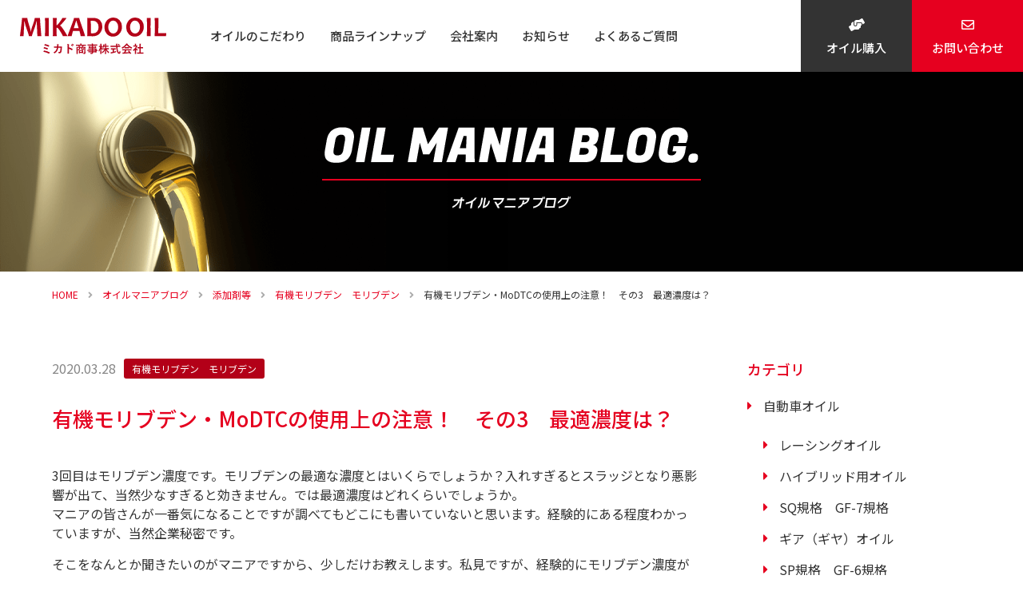

--- FILE ---
content_type: text/html; charset=UTF-8
request_url: https://www.mikadooil.com/blog/2020/03/28/453/
body_size: 10704
content:
<!DOCTYPE html>
<html lang="ja">
<head>

<meta charset="UTF-8">
<meta name="viewport" content="width=device-width">
<meta name="format-detection" content="telephone=no">

<title>有機モリブデン・MoDTCの使用上の注意！　その3　最適濃度は？｜オイルマニアブログ｜高性能エンジンオイルの製造・販売 ミカド商事株式会社</title>
<link rel="pingback" href="https://www.mikadooil.com/wp/xmlrpc.php">

<link rel="stylesheet" type="text/css" href="https://www.mikadooil.com/wp/wp-content/themes/suw/assets/css/initialize.css">
<link rel="stylesheet" type="text/css" href="https://www.mikadooil.com/wp/wp-content/themes/suw/assets/css/shared.css">
<link rel="stylesheet" type="text/css" href="https://www.mikadooil.com/wp/wp-content/themes/suw/assets/css/template.css">
<link rel="stylesheet" type="text/css" href="https://www.mikadooil.com/wp/wp-content/themes/suw/assets/css/content.css">
<link rel="preconnect" href="https://fonts.googleapis.com">
<link rel="preconnect" href="https://fonts.gstatic.com" crossorigin>
<link href="https://fonts.googleapis.com/css2?family=Noto+Sans+JP:wght@400;500&family=Roboto:wght@400;500&display=swap" rel="stylesheet">

<script src="https://www.mikadooil.com/wp/wp-content/themes/suw/assets/js/jquery-1.11.3.min.js"></script>
<script src="https://www.mikadooil.com/wp/wp-content/themes/suw/assets/js/script.js"></script>
<script src="https://www.mikadooil.com/wp/wp-content/themes/suw/assets/js/ofi.min.js"></script>

<meta name='robots' content='max-image-preview:large' />
<link rel="icon" href="https://www.mikadooil.com/wp/wp-content/uploads/2024/04/favicon.ico">
<link rel="apple-touch-icon" href="https://www.mikadooil.com/wp/wp-content/uploads/2024/04/apple-touch-icon.png">
<meta name="description" content="ミカド商事株式会社（ミカドオイル）は、創業100年を超える、ミカド製油の潤滑油開発部門として昭和48年に創業。以来、兵庫県神戸市に拠点を置き、国産高級潤滑油の開発と製造・販売をメインにしております。特に自動車用、二輪車用の高級エンジンオイルの開発に力を入れております。">
<meta name="keywords" content="有機モリブデン,MoDTC,最適濃度,モリブデン濃度">
<link rel='dns-prefetch' href='//www.googletagmanager.com' />
<link rel='dns-prefetch' href='//stats.wp.com' />
<link rel='preconnect' href='//i0.wp.com' />
<link rel='preconnect' href='//c0.wp.com' />
<link rel="alternate" title="oEmbed (JSON)" type="application/json+oembed" href="https://www.mikadooil.com/wp-json/oembed/1.0/embed?url=https%3A%2F%2Fwww.mikadooil.com%2Fblog%2F2020%2F03%2F28%2F453%2F" />
<link rel="alternate" title="oEmbed (XML)" type="text/xml+oembed" href="https://www.mikadooil.com/wp-json/oembed/1.0/embed?url=https%3A%2F%2Fwww.mikadooil.com%2Fblog%2F2020%2F03%2F28%2F453%2F&#038;format=xml" />
<style id='wp-img-auto-sizes-contain-inline-css' type='text/css'>
img:is([sizes=auto i],[sizes^="auto," i]){contain-intrinsic-size:3000px 1500px}
/*# sourceURL=wp-img-auto-sizes-contain-inline-css */
</style>
<style id='wp-emoji-styles-inline-css' type='text/css'>

	img.wp-smiley, img.emoji {
		display: inline !important;
		border: none !important;
		box-shadow: none !important;
		height: 1em !important;
		width: 1em !important;
		margin: 0 0.07em !important;
		vertical-align: -0.1em !important;
		background: none !important;
		padding: 0 !important;
	}
/*# sourceURL=wp-emoji-styles-inline-css */
</style>

<!-- Site Kit によって追加された Google タグ（gtag.js）スニペット -->
<!-- Google アナリティクス スニペット (Site Kit が追加) -->
<script type="text/javascript" src="https://www.googletagmanager.com/gtag/js?id=GT-NCLV6KRN" id="google_gtagjs-js" async></script>
<script type="text/javascript" id="google_gtagjs-js-after">
/* <![CDATA[ */
window.dataLayer = window.dataLayer || [];function gtag(){dataLayer.push(arguments);}
gtag("set","linker",{"domains":["www.mikadooil.com"]});
gtag("js", new Date());
gtag("set", "developer_id.dZTNiMT", true);
gtag("config", "GT-NCLV6KRN");
//# sourceURL=google_gtagjs-js-after
/* ]]> */
</script>
<link rel="https://api.w.org/" href="https://www.mikadooil.com/wp-json/" /><link rel="alternate" title="JSON" type="application/json" href="https://www.mikadooil.com/wp-json/wp/v2/blog/453" /><link rel="canonical" href="https://www.mikadooil.com/blog/2020/03/28/453/" />
<meta name="generator" content="Site Kit by Google 1.170.0" />	<style>img#wpstats{display:none}</style>
		<!-- Analytics by WP Statistics - https://wp-statistics.com -->
<!-- Google tag (gtag.js) -->
<script async src="https://www.googletagmanager.com/gtag/js?id=G-4TD838EV1E"></script>
<script>
  window.dataLayer = window.dataLayer || [];
  function gtag(){dataLayer.push(arguments);}
  gtag('js', new Date());

  gtag('config', 'G-4TD838EV1E');
</script>
<link rel="icon" href="https://i0.wp.com/www.mikadooil.com/wp/wp-content/uploads/2021/01/apple-touch-icon.png?fit=32%2C32&#038;ssl=1" sizes="32x32" />
<link rel="icon" href="https://i0.wp.com/www.mikadooil.com/wp/wp-content/uploads/2021/01/apple-touch-icon.png?fit=180%2C180&#038;ssl=1" sizes="192x192" />
<link rel="apple-touch-icon" href="https://i0.wp.com/www.mikadooil.com/wp/wp-content/uploads/2021/01/apple-touch-icon.png?fit=180%2C180&#038;ssl=1" />
<meta name="msapplication-TileImage" content="https://i0.wp.com/www.mikadooil.com/wp/wp-content/uploads/2021/01/apple-touch-icon.png?fit=180%2C180&#038;ssl=1" />
<style id='global-styles-inline-css' type='text/css'>
:root{--wp--preset--aspect-ratio--square: 1;--wp--preset--aspect-ratio--4-3: 4/3;--wp--preset--aspect-ratio--3-4: 3/4;--wp--preset--aspect-ratio--3-2: 3/2;--wp--preset--aspect-ratio--2-3: 2/3;--wp--preset--aspect-ratio--16-9: 16/9;--wp--preset--aspect-ratio--9-16: 9/16;--wp--preset--color--black: #000000;--wp--preset--color--cyan-bluish-gray: #abb8c3;--wp--preset--color--white: #ffffff;--wp--preset--color--pale-pink: #f78da7;--wp--preset--color--vivid-red: #cf2e2e;--wp--preset--color--luminous-vivid-orange: #ff6900;--wp--preset--color--luminous-vivid-amber: #fcb900;--wp--preset--color--light-green-cyan: #7bdcb5;--wp--preset--color--vivid-green-cyan: #00d084;--wp--preset--color--pale-cyan-blue: #8ed1fc;--wp--preset--color--vivid-cyan-blue: #0693e3;--wp--preset--color--vivid-purple: #9b51e0;--wp--preset--gradient--vivid-cyan-blue-to-vivid-purple: linear-gradient(135deg,rgb(6,147,227) 0%,rgb(155,81,224) 100%);--wp--preset--gradient--light-green-cyan-to-vivid-green-cyan: linear-gradient(135deg,rgb(122,220,180) 0%,rgb(0,208,130) 100%);--wp--preset--gradient--luminous-vivid-amber-to-luminous-vivid-orange: linear-gradient(135deg,rgb(252,185,0) 0%,rgb(255,105,0) 100%);--wp--preset--gradient--luminous-vivid-orange-to-vivid-red: linear-gradient(135deg,rgb(255,105,0) 0%,rgb(207,46,46) 100%);--wp--preset--gradient--very-light-gray-to-cyan-bluish-gray: linear-gradient(135deg,rgb(238,238,238) 0%,rgb(169,184,195) 100%);--wp--preset--gradient--cool-to-warm-spectrum: linear-gradient(135deg,rgb(74,234,220) 0%,rgb(151,120,209) 20%,rgb(207,42,186) 40%,rgb(238,44,130) 60%,rgb(251,105,98) 80%,rgb(254,248,76) 100%);--wp--preset--gradient--blush-light-purple: linear-gradient(135deg,rgb(255,206,236) 0%,rgb(152,150,240) 100%);--wp--preset--gradient--blush-bordeaux: linear-gradient(135deg,rgb(254,205,165) 0%,rgb(254,45,45) 50%,rgb(107,0,62) 100%);--wp--preset--gradient--luminous-dusk: linear-gradient(135deg,rgb(255,203,112) 0%,rgb(199,81,192) 50%,rgb(65,88,208) 100%);--wp--preset--gradient--pale-ocean: linear-gradient(135deg,rgb(255,245,203) 0%,rgb(182,227,212) 50%,rgb(51,167,181) 100%);--wp--preset--gradient--electric-grass: linear-gradient(135deg,rgb(202,248,128) 0%,rgb(113,206,126) 100%);--wp--preset--gradient--midnight: linear-gradient(135deg,rgb(2,3,129) 0%,rgb(40,116,252) 100%);--wp--preset--font-size--small: 13px;--wp--preset--font-size--medium: 20px;--wp--preset--font-size--large: 36px;--wp--preset--font-size--x-large: 42px;--wp--preset--spacing--20: 0.44rem;--wp--preset--spacing--30: 0.67rem;--wp--preset--spacing--40: 1rem;--wp--preset--spacing--50: 1.5rem;--wp--preset--spacing--60: 2.25rem;--wp--preset--spacing--70: 3.38rem;--wp--preset--spacing--80: 5.06rem;--wp--preset--shadow--natural: 6px 6px 9px rgba(0, 0, 0, 0.2);--wp--preset--shadow--deep: 12px 12px 50px rgba(0, 0, 0, 0.4);--wp--preset--shadow--sharp: 6px 6px 0px rgba(0, 0, 0, 0.2);--wp--preset--shadow--outlined: 6px 6px 0px -3px rgb(255, 255, 255), 6px 6px rgb(0, 0, 0);--wp--preset--shadow--crisp: 6px 6px 0px rgb(0, 0, 0);}:where(.is-layout-flex){gap: 0.5em;}:where(.is-layout-grid){gap: 0.5em;}body .is-layout-flex{display: flex;}.is-layout-flex{flex-wrap: wrap;align-items: center;}.is-layout-flex > :is(*, div){margin: 0;}body .is-layout-grid{display: grid;}.is-layout-grid > :is(*, div){margin: 0;}:where(.wp-block-columns.is-layout-flex){gap: 2em;}:where(.wp-block-columns.is-layout-grid){gap: 2em;}:where(.wp-block-post-template.is-layout-flex){gap: 1.25em;}:where(.wp-block-post-template.is-layout-grid){gap: 1.25em;}.has-black-color{color: var(--wp--preset--color--black) !important;}.has-cyan-bluish-gray-color{color: var(--wp--preset--color--cyan-bluish-gray) !important;}.has-white-color{color: var(--wp--preset--color--white) !important;}.has-pale-pink-color{color: var(--wp--preset--color--pale-pink) !important;}.has-vivid-red-color{color: var(--wp--preset--color--vivid-red) !important;}.has-luminous-vivid-orange-color{color: var(--wp--preset--color--luminous-vivid-orange) !important;}.has-luminous-vivid-amber-color{color: var(--wp--preset--color--luminous-vivid-amber) !important;}.has-light-green-cyan-color{color: var(--wp--preset--color--light-green-cyan) !important;}.has-vivid-green-cyan-color{color: var(--wp--preset--color--vivid-green-cyan) !important;}.has-pale-cyan-blue-color{color: var(--wp--preset--color--pale-cyan-blue) !important;}.has-vivid-cyan-blue-color{color: var(--wp--preset--color--vivid-cyan-blue) !important;}.has-vivid-purple-color{color: var(--wp--preset--color--vivid-purple) !important;}.has-black-background-color{background-color: var(--wp--preset--color--black) !important;}.has-cyan-bluish-gray-background-color{background-color: var(--wp--preset--color--cyan-bluish-gray) !important;}.has-white-background-color{background-color: var(--wp--preset--color--white) !important;}.has-pale-pink-background-color{background-color: var(--wp--preset--color--pale-pink) !important;}.has-vivid-red-background-color{background-color: var(--wp--preset--color--vivid-red) !important;}.has-luminous-vivid-orange-background-color{background-color: var(--wp--preset--color--luminous-vivid-orange) !important;}.has-luminous-vivid-amber-background-color{background-color: var(--wp--preset--color--luminous-vivid-amber) !important;}.has-light-green-cyan-background-color{background-color: var(--wp--preset--color--light-green-cyan) !important;}.has-vivid-green-cyan-background-color{background-color: var(--wp--preset--color--vivid-green-cyan) !important;}.has-pale-cyan-blue-background-color{background-color: var(--wp--preset--color--pale-cyan-blue) !important;}.has-vivid-cyan-blue-background-color{background-color: var(--wp--preset--color--vivid-cyan-blue) !important;}.has-vivid-purple-background-color{background-color: var(--wp--preset--color--vivid-purple) !important;}.has-black-border-color{border-color: var(--wp--preset--color--black) !important;}.has-cyan-bluish-gray-border-color{border-color: var(--wp--preset--color--cyan-bluish-gray) !important;}.has-white-border-color{border-color: var(--wp--preset--color--white) !important;}.has-pale-pink-border-color{border-color: var(--wp--preset--color--pale-pink) !important;}.has-vivid-red-border-color{border-color: var(--wp--preset--color--vivid-red) !important;}.has-luminous-vivid-orange-border-color{border-color: var(--wp--preset--color--luminous-vivid-orange) !important;}.has-luminous-vivid-amber-border-color{border-color: var(--wp--preset--color--luminous-vivid-amber) !important;}.has-light-green-cyan-border-color{border-color: var(--wp--preset--color--light-green-cyan) !important;}.has-vivid-green-cyan-border-color{border-color: var(--wp--preset--color--vivid-green-cyan) !important;}.has-pale-cyan-blue-border-color{border-color: var(--wp--preset--color--pale-cyan-blue) !important;}.has-vivid-cyan-blue-border-color{border-color: var(--wp--preset--color--vivid-cyan-blue) !important;}.has-vivid-purple-border-color{border-color: var(--wp--preset--color--vivid-purple) !important;}.has-vivid-cyan-blue-to-vivid-purple-gradient-background{background: var(--wp--preset--gradient--vivid-cyan-blue-to-vivid-purple) !important;}.has-light-green-cyan-to-vivid-green-cyan-gradient-background{background: var(--wp--preset--gradient--light-green-cyan-to-vivid-green-cyan) !important;}.has-luminous-vivid-amber-to-luminous-vivid-orange-gradient-background{background: var(--wp--preset--gradient--luminous-vivid-amber-to-luminous-vivid-orange) !important;}.has-luminous-vivid-orange-to-vivid-red-gradient-background{background: var(--wp--preset--gradient--luminous-vivid-orange-to-vivid-red) !important;}.has-very-light-gray-to-cyan-bluish-gray-gradient-background{background: var(--wp--preset--gradient--very-light-gray-to-cyan-bluish-gray) !important;}.has-cool-to-warm-spectrum-gradient-background{background: var(--wp--preset--gradient--cool-to-warm-spectrum) !important;}.has-blush-light-purple-gradient-background{background: var(--wp--preset--gradient--blush-light-purple) !important;}.has-blush-bordeaux-gradient-background{background: var(--wp--preset--gradient--blush-bordeaux) !important;}.has-luminous-dusk-gradient-background{background: var(--wp--preset--gradient--luminous-dusk) !important;}.has-pale-ocean-gradient-background{background: var(--wp--preset--gradient--pale-ocean) !important;}.has-electric-grass-gradient-background{background: var(--wp--preset--gradient--electric-grass) !important;}.has-midnight-gradient-background{background: var(--wp--preset--gradient--midnight) !important;}.has-small-font-size{font-size: var(--wp--preset--font-size--small) !important;}.has-medium-font-size{font-size: var(--wp--preset--font-size--medium) !important;}.has-large-font-size{font-size: var(--wp--preset--font-size--large) !important;}.has-x-large-font-size{font-size: var(--wp--preset--font-size--x-large) !important;}
/*# sourceURL=global-styles-inline-css */
</style>
</head>
<body id="blog">
<div class="sitewrap"><!-- sitewrap -->



<!-- header -->
<header id="header">
	
	
	<div id="menubtn"><span></span><span></span><span></span></div>
	<div id="logo"><a href="https://www.mikadooil.com/"><img src="https://www.mikadooil.com/wp/wp-content/themes/suw/assets/img/template/logo.svg" alt="ミカド商事株式会社"></a></div>
	<!-- globalNavigation -->
	<nav id="globalNavigation">
		<ul class="gnav">
			<li class="home"><a href="https://www.mikadooil.com/">HOME</a></li>
			<li><a href="https://www.mikadooil.com/feature/">オイルのこだわり</a></li>
			<li class="mainmenu">
				<span class="sp-drop">商品ラインナップ</span>
				<div class="submenu">
					<ul>
						<li><a href="https://www.mikadooil.com/automobile/" class="car">自動車用オイル</a></li>
						<li><a href="https://www.mikadooil.com/motorcycle/" class="bike">バイク用オイル</a></li>
						<li><a href="https://www.mikadooil.com/other/" class="other">その他</a></li>
					</ul>
				</div>
			</li>
			<li><a href="https://www.mikadooil.com/company/">会社案内</a></li>
			<li><a href="https://www.mikadooil.com/news/">お知らせ</a></li>
			<li><a href="https://www.mikadooil.com/faq/">よくあるご質問</a></li>
		</ul>
		<ul class="ctanav">
			<li class="agency"><a href="https://www.mikadooil.com/estimation/">オイル購入</a></li>
			<li class="contact"><a href="https://www.mikadooil.com/contact/">お問い合わせ</a></li>
		</ul>
	</nav>
	<!-- //globalNavigation -->
	<ul class="btns">
		<li class="agency"><a href="https://www.mikadooil.com/estimation/">オイル購入</a></li>
		<li class="contact"><a href="https://www.mikadooil.com/contact/">お問合せ</a></li>
	</ul>
		
		
</header>
<!-- //header -->
	
	
	
<!-- contents -->
<div id="contents">
	
	
<!-- pagettl -->
<div id="pagettl">
	<div class="wrap"><!-- wrap -->
		<h1 data-en=""><img src="https://www.mikadooil.com/wp/wp-content/themes/suw/assets/img/blog/pagettl_ttl_blog_pc.png" class="exchange_sp" alt="OIL MANIA BLOG. オイルマニアブログ"></h1>
	<!-- //wrap --></div>
</div>
<!-- pagettl -->
	
	
<div id="topicpath"><ol><li><a href="https://www.mikadooil.com/">HOME</a></li><li><a href="https://www.mikadooil.com/blog/">オイルマニアブログ</a></li><li><span><a href="https://www.mikadooil.com/blog_category/%e6%b7%bb%e5%8a%a0%e5%89%a4%e7%ad%89-%e3%82%aa%e3%82%a4%e3%83%ab%e5%ad%a6/">添加剤等</a></span></li><li><span><a href="https://www.mikadooil.com/blog_category/%e6%9c%89%e6%a9%9f%e3%83%a2%e3%83%aa%e3%83%96%e3%83%87%e3%83%b3%e3%80%80%e3%83%a2%e3%83%aa%e3%83%96%e3%83%87%e3%83%b3/">有機モリブデン　モリブデン</a></span></li><li>有機モリブデン・MoDTCの使用上の注意！　その3　最適濃度は？</li></ol></div>	
	
<!-- main -->
<main id="main" class="main">

	
	
	<!-- blogSec -->
	<div id="blogSec" class="wrap topicsec"><!-- wrap -->
		
		
		<!-- topicMain -->
		<div id="topicMain">
			
			<!-- newsDetail -->
			<section id="newsDetail">
				<div class="ttlbox">
					<ul class="info">
						<li><time class="date" datetime="2020-03-28">2020.03.28</time></li>
						<li class="category"><a href="https://www.mikadooil.com/blog_category/%e6%9c%89%e6%a9%9f%e3%83%a2%e3%83%aa%e3%83%96%e3%83%87%e3%83%b3%e3%80%80%e3%83%a2%e3%83%aa%e3%83%96%e3%83%87%e3%83%b3/">有機モリブデン　モリブデン</a></li>					</ul>
					<h2>有機モリブデン・MoDTCの使用上の注意！　その3　最適濃度は？</h2>
				</div>
				<div class="artbody clear">
					<p>3回目はモリブデン濃度です。モリブデンの最適な濃度とはいくらでしょうか？入れすぎるとスラッジとなり悪影響が出て、当然少なすぎると効きません。では最適濃度はどれくらいでしょうか。<br />
マニアの皆さんが一番気になることですが調べてもどこにも書いていないと思います。経験的にある程度わかっていますが、当然企業秘密です。</p>
<p>そこをなんとか聞きたいのがマニアですから、少しだけお教えします。私見ですが、経験的にモリブデン濃度が50PPM程度ではあまり体感しませんが酸化安定性は増します。濃度が100PPM位からエンジンが静かで滑らかになり効果がわかります。濃度を上げるとさらに効き目が早く出ますが当然オイル原価も上がってきます。さらに濃度を上げるともともと相溶性が悪いため（MoDTCはオイルと混ざりにくい）分離したり沈殿したりしてきます。</p>
<p>レーシングオイルでは相溶性を上げる特殊な添加剤を使用し無理やり数千PPMまであげますが、これはフリクションを徹底的に下げることで、吹き上げりと最高速を伸ばすためで、市販車には絶対お勧めできません。</p>
<p>実用的な最適濃度はこれというのはありませんが、多分100～500PPM程度がコストも性能もオイルの安定性も含めて良いのではないでしょうか。ちなみにモリブデン入り高級オイルでも100PPM程度のものが多いです。これ以上の濃度はかなりの知見を持って開発・製造しないと、逆にデメリットが大きくなります。</p>
<p>モリブデンは「劇薬」です。「使用上の注意をよく読んで正しくお使いください」！！</p>				</div>
				<div class="singlenav">
					<ol>
						<li class="prev"><a href="https://www.mikadooil.com/blog/2020/03/24/448/" rel="prev">前の記事</a></li>						<li class="next"><a href="https://www.mikadooil.com/blog/2020/04/02/461/" rel="next">次の記事</a></li>					</ol>
				</div>
			</section>
			<!-- //newsDetail -->
			
			
			<!-- relatedTopic -->
<section id="relatedTopic">
	<h3>関連記事</h3>
	<ul class="topiclist">
<li>
	<a href="https://www.mikadooil.com/blog/2022/09/27/1136/">
		<time class="date" datetime="2022-09-27">2022.09.27</time>
		<span class="category">有機モリブデン　モリブデン</span>		<span class="ttl">有機モリブデン　使用上の注意！　その9　モリブデンとZnDTP</span>
	</a>
</li><li>
	<a href="https://www.mikadooil.com/blog/2020/12/02/664/">
		<time class="date" datetime="2020-12-02">2020.12.02</time>
		<span class="category">有機モリブデン　モリブデン</span>		<span class="ttl">有機モリブデン　使用上の注意！　その8　Mo濃度による摩擦係数の違い</span>
	</a>
</li><li>
	<a href="https://www.mikadooil.com/blog/2020/08/13/587/">
		<time class="date" datetime="2020-08-13">2020.08.13</time>
		<span class="category">有機モリブデン　モリブデン</span>		<span class="ttl">有機モリブデン　使用上の注意　その7　温度依存性</span>
	</a>
</li>	</ul>
</section>
<!-- //relatedTopic -->
			
		</div>
		<!-- //topicMain -->
		
		
				<!-- topicSide -->
		<aside id="topicSide">
			<section class="sideparts">
				<h4>カテゴリ</h4>
				<ul class="catlist">
						<li class="cat-item cat-item-3"><a href="https://www.mikadooil.com/blog_category/%e8%87%aa%e5%8b%95%e8%bb%8a%e3%82%aa%e3%82%a4%e3%83%ab/">自動車オイル</a>
<ul class='children'>
	<li class="cat-item cat-item-28"><a href="https://www.mikadooil.com/blog_category/%e3%83%ac%e3%83%bc%e3%82%b7%e3%83%b3%e3%82%b0%e3%82%aa%e3%82%a4%e3%83%ab/">レーシングオイル</a>
</li>
	<li class="cat-item cat-item-27"><a href="https://www.mikadooil.com/blog_category/%e3%83%8f%e3%82%a4%e3%83%96%e3%83%aa%e3%83%83%e3%83%89%e7%94%a8%e3%82%aa%e3%82%a4%e3%83%ab/">ハイブリッド用オイル</a>
</li>
	<li class="cat-item cat-item-25"><a href="https://www.mikadooil.com/blog_category/sq%e8%a6%8f%e6%a0%bc%e3%80%80gf-7%e8%a6%8f%e6%a0%bc%e3%81%ab%e4%bb%98%e3%81%84%e3%81%a6/">SQ規格　GF-7規格</a>
</li>
	<li class="cat-item cat-item-23"><a href="https://www.mikadooil.com/blog_category/%e3%82%ae%e3%82%a2%ef%bc%88%e3%82%ae%e3%83%a4%ef%bc%89%e3%82%aa%e3%82%a4%e3%83%ab/">ギア（ギヤ）オイル</a>
</li>
	<li class="cat-item cat-item-16"><a href="https://www.mikadooil.com/blog_category/sp%e8%a6%8f%e6%a0%bc%e3%80%80gf-6%e8%a6%8f%e6%a0%bc-%e8%87%aa%e5%8b%95%e8%bb%8a%e7%94%a8%e3%82%aa%e3%82%a4%e3%83%ab/">SP規格　GF-6規格</a>
</li>
	<li class="cat-item cat-item-17"><a href="https://www.mikadooil.com/blog_category/snplus%e8%a6%8f%e6%a0%bc-%e8%87%aa%e5%8b%95%e8%bb%8a%e7%94%a8%e3%82%aa%e3%82%a4%e3%83%ab/">SNPlus規格</a>
</li>
	<li class="cat-item cat-item-18"><a href="https://www.mikadooil.com/blog_category/lspi%e3%80%80%e3%83%81%e3%82%a7%e3%83%bc%e3%83%b3%e6%91%a9%e8%80%97-%e8%87%aa%e5%8b%95%e8%bb%8a%e3%82%aa%e3%82%a4%e3%83%ab/">LSPI　チェーン摩耗</a>
</li>
	<li class="cat-item cat-item-9"><a href="https://www.mikadooil.com/blog_category/acea/">ACEA</a>
</li>
	<li class="cat-item cat-item-19"><a href="https://www.mikadooil.com/blog_category/%e3%81%9d%e3%81%ae%e4%bb%96%e8%87%aa%e5%8b%95%e8%bb%8a%e7%94%a8%e3%82%aa%e3%82%a4%e3%83%ab-%e8%87%aa%e5%8b%95%e8%bb%8a%e7%94%a8%e3%82%aa%e3%82%a4%e3%83%ab/">その他自動車用オイル</a>
</li>
</ul>
</li>
	<li class="cat-item cat-item-4"><a href="https://www.mikadooil.com/blog_category/%e3%83%90%e3%82%a4%e3%82%af%e3%82%aa%e3%82%a4%e3%83%ab/">バイクオイル</a>
</li>
	<li class="cat-item cat-item-10"><a href="https://www.mikadooil.com/blog_category/%e3%82%aa%e3%82%a4%e3%83%ab%e5%ad%a6/">オイル学</a>
<ul class='children'>
	<li class="cat-item cat-item-12"><a href="https://www.mikadooil.com/blog_category/%e3%83%99%e3%83%bc%e3%82%b9%e3%82%aa%e3%82%a4%e3%83%ab-%e3%82%aa%e3%82%a4%e3%83%ab%e5%ad%a6/">ベースオイル</a>
</li>
	<li class="cat-item cat-item-13"><a href="https://www.mikadooil.com/blog_category/%e7%b2%98%e5%ba%a6%e6%8c%87%e6%95%b0%e5%90%91%e4%b8%8a%e5%89%a4%e3%80%80vii%e3%80%80vm-%e3%82%aa%e3%82%a4%e3%83%ab%e5%ad%a6/">粘度指数向上剤　VII　VM</a>
</li>
	<li class="cat-item cat-item-14"><a href="https://www.mikadooil.com/blog_category/%e6%b7%bb%e5%8a%a0%e5%89%a4%e7%ad%89-%e3%82%aa%e3%82%a4%e3%83%ab%e5%ad%a6/">添加剤等</a>
	<ul class='children'>
	<li class="cat-item cat-item-24"><a href="https://www.mikadooil.com/blog_category/%e5%a4%9a%e5%b1%a4%e3%83%95%e3%83%a9%e3%83%bc%e3%83%ac%e3%83%b3%e6%a7%8b%e9%80%a0%e4%ba%8c%e7%a1%ab%e5%8c%96%e3%82%bf%e3%83%b3%e3%82%b0%e3%82%b9%e3%83%86%e3%83%b3/">多層フラーレン構造二硫化タングステン</a>
</li>
	<li class="cat-item cat-item-21"><a href="https://www.mikadooil.com/blog_category/%e6%9c%89%e6%a9%9f%e3%83%a2%e3%83%aa%e3%83%96%e3%83%87%e3%83%b3%e3%80%80%e3%83%a2%e3%83%aa%e3%83%96%e3%83%87%e3%83%b3/">有機モリブデン　モリブデン</a>
</li>
	<li class="cat-item cat-item-20"><a href="https://www.mikadooil.com/blog_category/%e3%82%a2%e3%83%ab%e3%82%ad%e3%83%ab%e3%83%8a%e3%83%95%e3%82%bf%e3%83%ac%e3%83%b3%e3%80%80an/">アルキルナフタレン　AN</a>
</li>
	</ul>
</li>
	<li class="cat-item cat-item-15"><a href="https://www.mikadooil.com/blog_category/%e3%81%9d%e3%81%ae%e4%bb%96%e3%82%aa%e3%82%a4%e3%83%ab%e5%ad%a6-%e3%82%aa%e3%82%a4%e3%83%ab%e5%ad%a6/">その他オイル学</a>
</li>
</ul>
</li>
	<li class="cat-item cat-item-8"><a href="https://www.mikadooil.com/blog_category/%e3%81%9d%e3%81%ae%e4%bb%96/">その他</a>
</li>
				</ul>
			</section>
			
			<section class="sideparts">
				<h4>新着記事</h4>
				<ul class="newposts">
					<li>
						<a href="https://www.mikadooil.com/blog/2026/01/14/1798/">
							<time class="date" datetime="2026-01-14">2026-01-14</time>
							<span class="ttl">新車のオイル交換は？　初回のオイル交換時期は？</span>
						</a>
					</li>
					<li>
						<a href="https://www.mikadooil.com/blog/2026/01/09/1796/">
							<time class="date" datetime="2026-01-09">2026-01-09</time>
							<span class="ttl">ファクトリーフィルとサービスフィルの違いについて　新車のオイルは特別？！　</span>
						</a>
					</li>
					<li>
						<a href="https://www.mikadooil.com/blog/2025/12/22/1792/">
							<time class="date" datetime="2025-12-22">2025-12-22</time>
							<span class="ttl">ハイブリッド車用オイル規格の開発状況について　今はない！</span>
						</a>
					</li>
				</ul>
			</section>
			
			
			<section class="sideparts">
				<h4>アーカイブス</h4>
				<select name="archive-dropdown" onChange='document.location.href=this.options[this.selectedIndex].value;' class="archivebox">
					<option value="">月を選択</option>
						<option value='https://www.mikadooil.com/blog/2026/01/'> 2026年1月 </option>
	<option value='https://www.mikadooil.com/blog/2025/12/'> 2025年12月 </option>
	<option value='https://www.mikadooil.com/blog/2025/11/'> 2025年11月 </option>
	<option value='https://www.mikadooil.com/blog/2025/10/'> 2025年10月 </option>
	<option value='https://www.mikadooil.com/blog/2025/09/'> 2025年9月 </option>
	<option value='https://www.mikadooil.com/blog/2025/08/'> 2025年8月 </option>
	<option value='https://www.mikadooil.com/blog/2025/07/'> 2025年7月 </option>
	<option value='https://www.mikadooil.com/blog/2025/06/'> 2025年6月 </option>
	<option value='https://www.mikadooil.com/blog/2025/05/'> 2025年5月 </option>
	<option value='https://www.mikadooil.com/blog/2025/04/'> 2025年4月 </option>
	<option value='https://www.mikadooil.com/blog/2025/03/'> 2025年3月 </option>
	<option value='https://www.mikadooil.com/blog/2025/02/'> 2025年2月 </option>
	<option value='https://www.mikadooil.com/blog/2025/01/'> 2025年1月 </option>
	<option value='https://www.mikadooil.com/blog/2024/12/'> 2024年12月 </option>
	<option value='https://www.mikadooil.com/blog/2024/11/'> 2024年11月 </option>
	<option value='https://www.mikadooil.com/blog/2024/10/'> 2024年10月 </option>
	<option value='https://www.mikadooil.com/blog/2024/09/'> 2024年9月 </option>
	<option value='https://www.mikadooil.com/blog/2024/08/'> 2024年8月 </option>
	<option value='https://www.mikadooil.com/blog/2024/07/'> 2024年7月 </option>
	<option value='https://www.mikadooil.com/blog/2024/06/'> 2024年6月 </option>
	<option value='https://www.mikadooil.com/blog/2024/05/'> 2024年5月 </option>
	<option value='https://www.mikadooil.com/blog/2024/04/'> 2024年4月 </option>
	<option value='https://www.mikadooil.com/blog/2024/03/'> 2024年3月 </option>
	<option value='https://www.mikadooil.com/blog/2024/02/'> 2024年2月 </option>
	<option value='https://www.mikadooil.com/blog/2024/01/'> 2024年1月 </option>
	<option value='https://www.mikadooil.com/blog/2023/12/'> 2023年12月 </option>
	<option value='https://www.mikadooil.com/blog/2023/11/'> 2023年11月 </option>
	<option value='https://www.mikadooil.com/blog/2023/10/'> 2023年10月 </option>
	<option value='https://www.mikadooil.com/blog/2023/09/'> 2023年9月 </option>
	<option value='https://www.mikadooil.com/blog/2023/08/'> 2023年8月 </option>
	<option value='https://www.mikadooil.com/blog/2023/07/'> 2023年7月 </option>
	<option value='https://www.mikadooil.com/blog/2023/06/'> 2023年6月 </option>
	<option value='https://www.mikadooil.com/blog/2023/05/'> 2023年5月 </option>
	<option value='https://www.mikadooil.com/blog/2023/04/'> 2023年4月 </option>
	<option value='https://www.mikadooil.com/blog/2023/03/'> 2023年3月 </option>
	<option value='https://www.mikadooil.com/blog/2023/02/'> 2023年2月 </option>
	<option value='https://www.mikadooil.com/blog/2023/01/'> 2023年1月 </option>
	<option value='https://www.mikadooil.com/blog/2022/12/'> 2022年12月 </option>
	<option value='https://www.mikadooil.com/blog/2022/11/'> 2022年11月 </option>
	<option value='https://www.mikadooil.com/blog/2022/10/'> 2022年10月 </option>
	<option value='https://www.mikadooil.com/blog/2022/09/'> 2022年9月 </option>
	<option value='https://www.mikadooil.com/blog/2022/08/'> 2022年8月 </option>
	<option value='https://www.mikadooil.com/blog/2022/07/'> 2022年7月 </option>
	<option value='https://www.mikadooil.com/blog/2022/06/'> 2022年6月 </option>
	<option value='https://www.mikadooil.com/blog/2022/05/'> 2022年5月 </option>
	<option value='https://www.mikadooil.com/blog/2022/04/'> 2022年4月 </option>
	<option value='https://www.mikadooil.com/blog/2022/03/'> 2022年3月 </option>
	<option value='https://www.mikadooil.com/blog/2022/02/'> 2022年2月 </option>
	<option value='https://www.mikadooil.com/blog/2022/01/'> 2022年1月 </option>
	<option value='https://www.mikadooil.com/blog/2021/12/'> 2021年12月 </option>
	<option value='https://www.mikadooil.com/blog/2021/11/'> 2021年11月 </option>
	<option value='https://www.mikadooil.com/blog/2021/10/'> 2021年10月 </option>
	<option value='https://www.mikadooil.com/blog/2021/09/'> 2021年9月 </option>
	<option value='https://www.mikadooil.com/blog/2021/08/'> 2021年8月 </option>
	<option value='https://www.mikadooil.com/blog/2021/07/'> 2021年7月 </option>
	<option value='https://www.mikadooil.com/blog/2021/06/'> 2021年6月 </option>
	<option value='https://www.mikadooil.com/blog/2021/05/'> 2021年5月 </option>
	<option value='https://www.mikadooil.com/blog/2021/04/'> 2021年4月 </option>
	<option value='https://www.mikadooil.com/blog/2021/03/'> 2021年3月 </option>
	<option value='https://www.mikadooil.com/blog/2021/02/'> 2021年2月 </option>
	<option value='https://www.mikadooil.com/blog/2021/01/'> 2021年1月 </option>
	<option value='https://www.mikadooil.com/blog/2020/12/'> 2020年12月 </option>
	<option value='https://www.mikadooil.com/blog/2020/11/'> 2020年11月 </option>
	<option value='https://www.mikadooil.com/blog/2020/10/'> 2020年10月 </option>
	<option value='https://www.mikadooil.com/blog/2020/09/'> 2020年9月 </option>
	<option value='https://www.mikadooil.com/blog/2020/08/'> 2020年8月 </option>
	<option value='https://www.mikadooil.com/blog/2020/07/'> 2020年7月 </option>
	<option value='https://www.mikadooil.com/blog/2020/06/'> 2020年6月 </option>
	<option value='https://www.mikadooil.com/blog/2020/05/'> 2020年5月 </option>
	<option value='https://www.mikadooil.com/blog/2020/04/'> 2020年4月 </option>
	<option value='https://www.mikadooil.com/blog/2020/03/'> 2020年3月 </option>
	<option value='https://www.mikadooil.com/blog/2020/02/'> 2020年2月 </option>
	<option value='https://www.mikadooil.com/blog/2020/01/'> 2020年1月 </option>
	<option value='https://www.mikadooil.com/blog/2019/12/'> 2019年12月 </option>
	<option value='https://www.mikadooil.com/blog/2019/11/'> 2019年11月 </option>
	<option value='https://www.mikadooil.com/blog/2019/10/'> 2019年10月 </option>
	<option value='https://www.mikadooil.com/blog/2019/09/'> 2019年9月 </option>
	<option value='https://www.mikadooil.com/blog/2019/08/'> 2019年8月 </option>
	<option value='https://www.mikadooil.com/blog/2019/07/'> 2019年7月 </option>
	<option value='https://www.mikadooil.com/blog/2019/06/'> 2019年6月 </option>
	<option value='https://www.mikadooil.com/blog/2019/05/'> 2019年5月 </option>
	<option value='https://www.mikadooil.com/blog/2019/04/'> 2019年4月 </option>
	<option value='https://www.mikadooil.com/blog/2019/03/'> 2019年3月 </option>
	<option value='https://www.mikadooil.com/blog/2019/02/'> 2019年2月 </option>
	<option value='https://www.mikadooil.com/blog/2019/01/'> 2019年1月 </option>
	<option value='https://www.mikadooil.com/blog/2018/12/'> 2018年12月 </option>
				</select>
			</section>
		</aside>
		<!-- //topicSide -->
		
		
	<!-- //wrap --></div>
	<!-- //blogSec -->



</main>
<!-- //main -->
	
	
</div>
<!-- //contents -->
	
	
	
<!-- footer -->
<footer id="footer">
	
	
	<!-- footerCta -->
	<div id="footerCta">
		<p>オイルの種類や選び方などわからないこと、なんでもお応えします。</p>
		<div class="cntbtn"><a href="https://www.mikadooil.com/soudan/">オイル相談窓口</a></div>
	</div>
	<!-- //footerCta -->
	
	
	<!-- footerInfo -->
	<section id="footerInfo">
		<div class="wrap"><!-- wrap -->
			
			
			<div class="infobox">
				<div class="companybox">
					<h6><a href="https://www.mikadooil.com/"><img src="https://www.mikadooil.com/wp/wp-content/themes/suw/assets/img/template/logo_w.svg" alt="ミカド商事株式会社"></a></h6>
					<address>〒657-0831<br>神戸市灘区水道筋5丁目3-17</address>
					<address>Email：<a href="&#109;ail&#116;&#111;&#58;i&#110;f&#111;&#64;mika&#100;&#111;&#111;il.co&#109;"><img src="https://www.mikadooil.com/wp/wp-content/themes/suw/assets/img/common/mail.png" alt="info@mikadooil.com"></a></address>
				</div>
				
				<div class="sitemapbox">
					<dl class="sitemaplist">
						<dt>商品ラインナップ</dt>
						<dd>
							<ul>
								<li><a href="https://www.mikadooil.com/automobile/">自動車用オイル</a></li>
								<li><a href="https://www.mikadooil.com/motorcycle/">バイク用オイル</a></li>
								<li><a href="https://www.mikadooil.com/other/">その他</a></li>
							</ul>
						</dd>
					</dl>
					<dl class="sitemaplist">
						<dt>商品ラインナップ</dt>
						<dd>
							<ul>
								<li><a href="https://www.mikadooil.com/feature/">オイルのこだわり</a></li>
								<li><a href="https://www.mikadooil.com/company/">会社案内</a></li>
								<li><a href="https://www.mikadooil.com/estimation/">オイル購入</a></li>
								<li><a href="https://www.mikadooil.com/news/">お知らせ</a></li>
								<li><a href="https://www.mikadooil.com/blog/">オイルマニアブログ</a></li>
							</ul>
						</dd>
					</dl>
					<dl class="sitemaplist">
						<dt>サイト案内</dt>
						<dd>
							<ul>
								<li><a href="https://www.mikadooil.com/contact/">お問い合わせ</a></li>
								<li><a href="https://www.mikadooil.com/soudan/">オイル相談窓口</a></li>
								<li><a href="https://www.mikadooil.com/faq/">よくあるご質問</a></li>
								<li><a href="https://www.mikadooil.com/privacy/">プライバシーポリシー</a></li>
								<li><a href="https://www.mikadooil.com/sitemap/">サイトマップ</a></li>
							</ul>
						</dd>
					</dl>
				</div>
			</div>
			
			<div class="copybox">
				<p class="copy"><small>Copyright&copy; 2018 MIKADO.</small></p>
				<div id="pagetop"><a href="#">PAGETOP</a></div>
			</div>
			
			
		<!-- //wrap --></div>
	</section>
	<!-- //footerInfo -->
	
	
</footer>
<!-- //footer -->


<!-- //sitewrap --></div>
<script type="speculationrules">
{"prefetch":[{"source":"document","where":{"and":[{"href_matches":"/*"},{"not":{"href_matches":["/wp/wp-*.php","/wp/wp-admin/*","/wp/wp-content/uploads/*","/wp/wp-content/*","/wp/wp-content/plugins/*","/wp/wp-content/themes/suw/*","/*\\?(.+)"]}},{"not":{"selector_matches":"a[rel~=\"nofollow\"]"}},{"not":{"selector_matches":".no-prefetch, .no-prefetch a"}}]},"eagerness":"conservative"}]}
</script>

<script type="text/javascript" id="wp-statistics-tracker-js-extra">
/* <![CDATA[ */
var WP_Statistics_Tracker_Object = {"requestUrl":"https://www.mikadooil.com/wp","ajaxUrl":"https://www.mikadooil.com/wp/wp-admin/admin-ajax.php","hitParams":{"wp_statistics_hit":1,"source_type":"post_type_blog","source_id":453,"search_query":"","signature":"0472a175c78d5854b0253d07dc4bb14f","action":"wp_statistics_hit_record"},"option":{"dntEnabled":"","bypassAdBlockers":"1","consentIntegration":{"name":null,"status":[]},"isPreview":false,"userOnline":false,"trackAnonymously":false,"isWpConsentApiActive":false,"consentLevel":"functional"},"isLegacyEventLoaded":"","customEventAjaxUrl":"https://www.mikadooil.com/wp/wp-admin/admin-ajax.php?action=wp_statistics_custom_event&nonce=f807312ab0","onlineParams":{"wp_statistics_hit":1,"source_type":"post_type_blog","source_id":453,"search_query":"","signature":"0472a175c78d5854b0253d07dc4bb14f","action":"wp_statistics_online_check"},"jsCheckTime":"60000"};
//# sourceURL=wp-statistics-tracker-js-extra
/* ]]> */
</script>
<script type="text/javascript" src="https://www.mikadooil.com/?dc6326=dc13d168df.js" id="wp-statistics-tracker-js"></script>
<script type="text/javascript" id="jetpack-stats-js-before">
/* <![CDATA[ */
_stq = window._stq || [];
_stq.push([ "view", {"v":"ext","blog":"230995502","post":"453","tz":"9","srv":"www.mikadooil.com","j":"1:15.4"} ]);
_stq.push([ "clickTrackerInit", "230995502", "453" ]);
//# sourceURL=jetpack-stats-js-before
/* ]]> */
</script>
<script type="text/javascript" src="https://stats.wp.com/e-202604.js" id="jetpack-stats-js" defer="defer" data-wp-strategy="defer"></script>
<script id="wp-emoji-settings" type="application/json">
{"baseUrl":"https://s.w.org/images/core/emoji/17.0.2/72x72/","ext":".png","svgUrl":"https://s.w.org/images/core/emoji/17.0.2/svg/","svgExt":".svg","source":{"concatemoji":"https://www.mikadooil.com/wp/wp-includes/js/wp-emoji-release.min.js"}}
</script>
<script type="module">
/* <![CDATA[ */
/*! This file is auto-generated */
const a=JSON.parse(document.getElementById("wp-emoji-settings").textContent),o=(window._wpemojiSettings=a,"wpEmojiSettingsSupports"),s=["flag","emoji"];function i(e){try{var t={supportTests:e,timestamp:(new Date).valueOf()};sessionStorage.setItem(o,JSON.stringify(t))}catch(e){}}function c(e,t,n){e.clearRect(0,0,e.canvas.width,e.canvas.height),e.fillText(t,0,0);t=new Uint32Array(e.getImageData(0,0,e.canvas.width,e.canvas.height).data);e.clearRect(0,0,e.canvas.width,e.canvas.height),e.fillText(n,0,0);const a=new Uint32Array(e.getImageData(0,0,e.canvas.width,e.canvas.height).data);return t.every((e,t)=>e===a[t])}function p(e,t){e.clearRect(0,0,e.canvas.width,e.canvas.height),e.fillText(t,0,0);var n=e.getImageData(16,16,1,1);for(let e=0;e<n.data.length;e++)if(0!==n.data[e])return!1;return!0}function u(e,t,n,a){switch(t){case"flag":return n(e,"\ud83c\udff3\ufe0f\u200d\u26a7\ufe0f","\ud83c\udff3\ufe0f\u200b\u26a7\ufe0f")?!1:!n(e,"\ud83c\udde8\ud83c\uddf6","\ud83c\udde8\u200b\ud83c\uddf6")&&!n(e,"\ud83c\udff4\udb40\udc67\udb40\udc62\udb40\udc65\udb40\udc6e\udb40\udc67\udb40\udc7f","\ud83c\udff4\u200b\udb40\udc67\u200b\udb40\udc62\u200b\udb40\udc65\u200b\udb40\udc6e\u200b\udb40\udc67\u200b\udb40\udc7f");case"emoji":return!a(e,"\ud83e\u1fac8")}return!1}function f(e,t,n,a){let r;const o=(r="undefined"!=typeof WorkerGlobalScope&&self instanceof WorkerGlobalScope?new OffscreenCanvas(300,150):document.createElement("canvas")).getContext("2d",{willReadFrequently:!0}),s=(o.textBaseline="top",o.font="600 32px Arial",{});return e.forEach(e=>{s[e]=t(o,e,n,a)}),s}function r(e){var t=document.createElement("script");t.src=e,t.defer=!0,document.head.appendChild(t)}a.supports={everything:!0,everythingExceptFlag:!0},new Promise(t=>{let n=function(){try{var e=JSON.parse(sessionStorage.getItem(o));if("object"==typeof e&&"number"==typeof e.timestamp&&(new Date).valueOf()<e.timestamp+604800&&"object"==typeof e.supportTests)return e.supportTests}catch(e){}return null}();if(!n){if("undefined"!=typeof Worker&&"undefined"!=typeof OffscreenCanvas&&"undefined"!=typeof URL&&URL.createObjectURL&&"undefined"!=typeof Blob)try{var e="postMessage("+f.toString()+"("+[JSON.stringify(s),u.toString(),c.toString(),p.toString()].join(",")+"));",a=new Blob([e],{type:"text/javascript"});const r=new Worker(URL.createObjectURL(a),{name:"wpTestEmojiSupports"});return void(r.onmessage=e=>{i(n=e.data),r.terminate(),t(n)})}catch(e){}i(n=f(s,u,c,p))}t(n)}).then(e=>{for(const n in e)a.supports[n]=e[n],a.supports.everything=a.supports.everything&&a.supports[n],"flag"!==n&&(a.supports.everythingExceptFlag=a.supports.everythingExceptFlag&&a.supports[n]);var t;a.supports.everythingExceptFlag=a.supports.everythingExceptFlag&&!a.supports.flag,a.supports.everything||((t=a.source||{}).concatemoji?r(t.concatemoji):t.wpemoji&&t.twemoji&&(r(t.twemoji),r(t.wpemoji)))});
//# sourceURL=https://www.mikadooil.com/wp/wp-includes/js/wp-emoji-loader.min.js
/* ]]> */
</script>
</body>
</html>

--- FILE ---
content_type: text/css
request_url: https://www.mikadooil.com/wp/wp-content/themes/suw/assets/css/shared.css
body_size: 782
content:
/*==================================================

parts
==================================================*/
/*	margin top	*/
.mt1 {
  margin-top: 1px !important; }

.mt3 {
  margin-top: 3px !important; }

.mt4 {
  margin-top: 4px !important; }

.mt5 {
  margin-top: 5px !important; }

.mt8 {
  margin-top: 8px !important; }

.mt10 {
  margin-top: 10px !important; }

.mt12 {
  margin-top: 12px !important; }

.mt15 {
  margin-top: 15px !important; }

.mt16 {
  margin-top: 16px !important; }

.mt20 {
  margin-top: 20px !important; }

.mt24 {
  margin-top: 24px !important; }

.mt25 {
  margin-top: 25px !important; }

.mt28 {
  margin-top: 28px !important; }

.mt30 {
  margin-top: 30px !important; }

.mt32 {
  margin-top: 32px !important; }

.mt34 {
  margin-top: 34px !important; }

.mt36 {
  margin-top: 36px !important; }

.mt40 {
  margin-top: 40px !important; }

.mt42 {
  margin-top: 42px !important; }

.mt44 {
  margin-top: 44px !important; }

.mt48 {
  margin-top: 48px !important; }

.mt50 {
  margin-top: 50px !important; }

/*	float	*/
.left {
  float: left;
  display: inline; }

.right {
  float: right;
  display: inline; }

/*	figure float	*/
.alignleft {
  float: left;
  display: inline;
  margin-right: 20px; }

.alignright {
  float: right;
  display: inline;
  margin-left: 20px; }

.aligncenter {
  display: block;
  margin-left: auto;
  margin-right: auto; }

/*	text align	*/
p.center {
  text-align: center; }

p.right {
  text-align: right; }

/*	clearfix	*/
.clear {
  zoom: 1; }

.clear:after {
  clear: both;
  display: block;
  content: ''; }

/*==================================================

module
==================================================*/
/*	info	*/
#main .info {
  margin: 0 0 30px; }
  #main .info:after {
    clear: both;
    content: '';
    display: block;
    height: 0; }
  #main .info li {
    background: none;
    display: inline;
    margin: 0;
    padding: 0;
    float: left; }
    #main .info li:before, #main .info li:after {
      content: none; }
    #main .info li .date {
      color: #888; }
    #main .info li.category a {
      display: inline-block;
      background: #b30018;
      color: #fff;
      font-size: 1.2rem;
      line-height: 25px;
      text-align: center;
      min-width: 90px;
      padding: 0 10px;
      margin: 0 10px;
      border-radius: 3px;
      vertical-align: 1px; }
  @media screen and (max-width: 600px) {
    #main .info {
      margin: 0 0 20px; } }

/*	pager	*/
#main .pager {
  position: relative; }
  #main .pager ul, #main .pager ol {
    margin: 50px 0 0; }
    #main .pager ul:after, #main .pager ol:after {
      clear: both;
      content: '';
      display: block;
      height: 0; }
    #main .pager ul li, #main .pager ol li {
      background: none;
      padding: 0;
      margin: 0;
      float: left;
      display: inline;
      position: relative; }
      #main .pager ul li:before, #main .pager ul li:after, #main .pager ol li:before, #main .pager ol li:after {
        content: none; }
      #main .pager ul li + li, #main .pager ol li + li {
        margin-left: 5px; }
      #main .pager ul li a, #main .pager ul li span, #main .pager ol li a, #main .pager ol li span {
        border: 1px solid #e6001f;
        color: #e6001f;
        display: block;
        text-align: center;
        padding: 0 5px;
        width: 40px;
        line-height: 38px;
        background: #fff; }
      #main .pager ul li a:hover,
      #main .pager ul li span, #main .pager ol li a:hover,
      #main .pager ol li span {
        opacity: 1;
        text-decoration: none;
        background: #f5f5f5; }
  @media screen and (max-width: 600px) {
    #main .pager ul, #main .pager ol {
      margin: 40px 0 0; } }


--- FILE ---
content_type: text/css
request_url: https://www.mikadooil.com/wp/wp-content/themes/suw/assets/css/content.css
body_size: 10264
content:
.main .txtbox>:first-child{margin-top:0}.main .floatbox:after{clear:both;content:'';display:block;height:0}.main .floatbox .txtbox>:first-child,.main .floatbox .photobox>:first-child{margin-top:0}.main .floatbox .txtbox.right,.main .floatbox .photobox.right{float:right}.main .floatbox .txtbox.left,.main .floatbox .photobox.left{float:left}.main .linkbtn a{display:block;width:100%;max-width:360px;margin:30px auto 0;padding:22px 20px;text-align:center;background:#e6001f;color:#fff;font-size:1.6rem;font-weight:500;position:relative;overflow:hidden}.main .linkbtn a:after{content:'';display:block;background:rgba(255,255,255,0.1);width:0;height:0;top:50%;left:50%;-webkit-transform:translate(-50%, -50%);-ms-transform:translate(-50%, -50%);transform:translate(-50%, -50%);position:absolute;z-index:0;border-radius:1000px;transition:all 0.1s ease-out}.main .linkbtn a:hover{opacity:1;text-decoration:none}.main .linkbtn a:hover:after{width:700px;height:700px;transition:all 0.5s ease-out}.main .linkbtn a[target="_blank"]:before{content:"";font-family:"Font Awesome 5 Free";font-weight:900;font-size:inherit;color:inherit;position:absolute;right:20px}.main .linkbtn.cnt a:before{content:"";font-family:"Font Awesome 5 Free";font-weight:400;font-size:inherit;color:inherit;position:absolute;left:20px}@media screen and (max-width: 600px){.main .linkbtn a{max-width:100%;margin:25px auto 0}}.main .lineupbtn .car,.main .lineupbtn .bike,.main .lineupbtn .other{margin:0;width:100%;height:200px;display:-webkit-box;display:-ms-flexbox;display:flex;-webkit-box-align:center;-ms-flex-align:center;align-items:center;-webkit-box-pack:center;-ms-flex-pack:center;justify-content:center;background:#e6001f;color:#FFF}.main .lineupbtn .car:hover,.main .lineupbtn .bike:hover,.main .lineupbtn .other:hover{opacity:1;text-decoration:none}.main .lineupbtn .car p,.main .lineupbtn .bike p,.main .lineupbtn .other p{margin:0;display:-webkit-box;display:-ms-flexbox;display:flex;-webkit-box-direction:normal;-webkit-box-orient:vertical;-ms-flex-direction:column;flex-direction:column;-webkit-box-align:center;-ms-flex-align:center;align-items:center;-webkit-box-pack:center;-ms-flex-pack:center;justify-content:center;font-size:1.5rem;font-weight:500}.main .lineupbtn .car p:before,.main .lineupbtn .bike p:before,.main .lineupbtn .other p:before{content:"";font-family:"Font Awesome 5 Free";font-weight:900;font-size:2.6rem;color:inherit;margin-bottom:5px}.main .lineupbtn .car p:after,.main .lineupbtn .bike p:after,.main .lineupbtn .other p:after{content:"";font-family:"Font Awesome 5 Free";font-weight:900;font-size:inherit;color:inherit;border:1px solid #fff;margin:20px 0 0;line-height:31px;width:33px;box-sizing:border-box;text-align:center}.main .lineupbtn .car p .en,.main .lineupbtn .bike p .en,.main .lineupbtn .other p .en{font-family:'Roboto';font-style:normal;font-weight:500;font-size:2.4rem;color:inherit}.main .lineupbtn .car p:before{content:'\f1b9'}.main .lineupbtn .bike p:before{content:'\f21c'}.main .lineupbtn .other p:before{content:'\f085'}.main .anchor .anchorlist{display:-webkit-box;display:-ms-flexbox;display:flex;-ms-flex-wrap:wrap;flex-wrap:wrap;-webkit-box-pack:senter;-ms-flex-pack:senter;justify-content:senter}.main .anchor .anchorlist li{margin:0;padding:0}.main .anchor .anchorlist li:before{content:none}.main .anchor .anchorlist li a{display:block;padding:17px 20px;position:relative;font-size:1.5rem;text-align:center;color:#e6001f;border:1px solid #e6001f}.main .anchor .anchorlist li a:before{content:"";font-family:"Font Awesome 5 Free";font-weight:900;font-size:inherit;color:inherit;position:absolute;left:20px}.main .anchor .anchorlist li a:hover{opacity:1;text-decoration:none;background:#e6001f;color:#fff}.main .ctabox{margin:80px 0 0;padding:45px 49px 50px;border:1px solid #ccc}.main .ctabox>:first-child{margin-top:0}.main .ctabox h4{color:#333}.main .ctabox .ctalist{margin:35px 0 0;display:-webkit-box;display:-ms-flexbox;display:flex;-webkit-box-pack:justify;-ms-flex-pack:justify;justify-content:space-between}.main .ctabox .ctalist li{margin:0;padding:0;width:390px}.main .ctabox .ctalist li:before{content:none}.main .ctabox .ctalist li.consultation a{background:#333;color:#fff600}.main .ctabox .ctalist li a{max-width:100%;margin:0}@media screen and (max-width: 600px){.main .ctabox{margin:40px 0 0;padding:35px 5.5% 40px}.main .ctabox h4{font-size:1.6rem}.main .ctabox .ctalist{margin:30px 0 0;display:block}.main .ctabox .ctalist li{width:100%}.main .ctabox .ctalist li+li{margin-top:10px}}.main .spectbl{margin:0;display:-webkit-box;display:-ms-flexbox;display:flex;-webkit-box-align:center;-ms-flex-align:center;align-items:center;border-bottom:1px solid #ccc}.main .spectbl dt{width:210px;font-weight:500;padding:20px}.main .spectbl dd{width:940px}.main .spectbl dd>:first-child{margin-top:0}.main .spectbl dd table{border:none}.main .spectbl dd table .standard{width:190px}.main .spectbl dd table .viscosity{width:110px}.main .spectbl dd table .feature{width:640px}.main .spectbl dd table .baseoil{width:250px}.main .spectbl dd table .deg100{width:140px}.main .spectbl dd table .deg40{width:140px}.main .spectbl dd table .viscosity2{width:110px}.main .spectbl dd table thead th{background:none;padding:6px 5px;text-align:center}.main .spectbl dd table tbody tr:last-of-type td{border:none}.main .spectbl dd table tbody tr.separator td{border-bottom:1px solid #ccc}.main .spectbl dd table tbody tr td{vertical-align:middle;text-align:center;padding:11px 10px;border-bottom:1px dotted #ccc}.main .spectbl dd table tbody tr td.feature,.main .spectbl dd table tbody tr td.approval{text-align:left;padding:11px 20px}@media screen and (max-width: 600px){.main .spectbl{margin:0;display:block;border-bottom:none}.main .spectbl dt{width:100%;padding:20px 0}.main .spectbl dd{width:100%;overflow-x:scroll;padding:0 0 15px}.main .spectbl dd table{width:980px;border-top:1px solid #ccc;border-bottom:1px solid #ccc}.main .spectbl dd table th,.main .spectbl dd table td{display:table-cell}.main .spectbl dd table tbody tr{border:none}.main .spectbl dd table tbody td{border-bottom:1px dotted #ccc}}.main .remarkslist li+li{margin-top:15px}.main .remarkslist li dl{font-size:1.5rem}.main .remarkslist li dl dt{font-weight:500}.main .remarkslist li dl dd>:first-child{margin-top:0}.main .remarkslist li dl dd a{color:#e6001f;text-decoration:underline}.main .remarkslist li dl dd a:hover{text-decoration:none}@-webkit-keyframes ripple{0%{opacity:1;-webkit-transform:scale(1);-ms-transform:scale(1);transform:scale(1);box-shadow:0 0 0 1px rgba(255,246,0,0)}100%{opacity:0;-webkit-transform:scale(1.1, 1.5);-ms-transform:scale(1.1, 1.5);transform:scale(1.1, 1.5);box-shadow:0 0 0 1px #fff600}}@keyframes ripple{0%{opacity:1;-webkit-transform:scale(1);-ms-transform:scale(1);transform:scale(1);box-shadow:0 0 0 1px rgba(255,246,0,0)}100%{opacity:0;-webkit-transform:scale(1.1, 1.5);-ms-transform:scale(1.1, 1.5);transform:scale(1.1, 1.5);box-shadow:0 0 0 1px #fff600}}#index #contents{padding:0}#mainvisual{background:url("../img/index/mainvsl_img01_pc.jpg") no-repeat center center;background-size:cover}#mainvisual .wrap{height:calc( 100vh - 100px );min-height:680px;display:-webkit-box;display:-ms-flexbox;display:flex;-webkit-box-pack:center;-ms-flex-pack:center;justify-content:center;-webkit-box-direction:normal;-webkit-box-orient:vertical;-ms-flex-direction:column;flex-direction:column}#mainvisual .wrap h1{color:#b30018;font-size:5.0rem;font-weight:500;letter-spacing:.03em}#mainvisual .wrap p{margin:40px 0 0;color:#b30018;font-size:1.8rem;line-height:2}@media screen and (max-width: 600px){#mainvisual{background-image:url("../img/index/mainvsl_img01_sp.jpg")}#mainvisual .wrap{-webkit-box-pack:start;-ms-flex-pack:start;justify-content:flex-start;height:137.5vw;min-height:137.5vw;padding:30vw 0 0}#mainvisual .wrap h1{font-size:8vw}#mainvisual .wrap p{margin:30px 0 0;font-size:3.75vw}}#indexHeadline{background:#b30018;padding:0 20px;position:relative}#indexHeadline dl{display:-webkit-box;display:-ms-flexbox;display:flex;-webkit-box-align:center;-ms-flex-align:center;align-items:center;height:100px}#indexHeadline dl dt{width:110px;padding:5px 0;font-family:'Roboto';font-style:normal;font-weight:500;font-size:1.8rem;color:#fff;letter-spacing:.08em;text-align:center;border-right:2px solid #fff600}#indexHeadline dl dd{width:calc( 100% - 120px );padding:0 220px 0 35px}#indexHeadline dl dd ul li{outline:none}#indexHeadline dl dd ul li.slide-item{white-space:nowrap;overflow:hidden;-o-text-overflow:ellipsis;text-overflow:ellipsis}#indexHeadline dl dd ul li a{display:inline-block;color:#fff}#indexHeadline dl dd ul li a .date{margin-right:1em}#indexHeadline dl dd ul li a:hover{text-decoration:none}#indexHeadline .tonews{position:absolute;top:50%;-webkit-transform:translateY(-50%);-ms-transform:translateY(-50%);transform:translateY(-50%);right:50px}#indexHeadline .tonews a{display:block;border:1px solid #fff;color:#fff;padding:11px 10px;width:180px;text-align:center}#indexHeadline .tonews a:hover,#indexHeadline .tonews a:active{opacity:1;background:rgba(255,255,255,0.1);text-decoration:none}@media screen and (max-width: 600px){#indexHeadline{padding:25px 5%}#indexHeadline dl{display:block;height:auto}#indexHeadline dl dt{width:100%;padding:0;text-align:left;border-right:none}#indexHeadline dl dt span{display:inline-block;border-bottom:2px solid #fff600}#indexHeadline dl dd{width:100%;padding:0}#indexHeadline dl dd ul{margin:20px 0 0}#indexHeadline dl dd ul li{outline:none}#indexHeadline dl dd ul li.lide-item{white-space:nowrap;overflow:hidden;-o-text-overflow:ellipsis;text-overflow:ellipsis}#indexHeadline dl dd ul li a .date,#indexHeadline dl dd ul li a .ttl{display:block;line-height:1.5;max-height:3em;overflow:hidden;-o-text-overflow:ellipsis;text-overflow:ellipsis;display:-webkit-box;-webkit-box-orient:vertical;-webkit-line-clamp:2}#indexHeadline dl dd ul li a .ttl{margin:5px 0 0}#indexHeadline .tonews{position:static;-webkit-transform:none;-ms-transform:none;transform:none}#indexHeadline .tonews a{padding:16px 10px;margin:20px 0 0;width:100%}}#indexPrologue{background:url("../img/index/index_prologue_bg_pc.jpg") no-repeat center center;background-attachment:fixed;background-size:cover;padding:80px 0}#indexPrologue .wrap h2{margin:0;font-size:2.8rem}#indexPrologue .wrap .list{width:740px;margin:15px auto 0;display:-webkit-box;display:-ms-flexbox;display:flex;-ms-flex-wrap:wrap;flex-wrap:wrap;-webkit-box-pack:center;-ms-flex-pack:center;justify-content:center}#indexPrologue .wrap .list li{width:360px;border:1px solid #e6001f;border-radius:1000px;padding:11px 15px 13px;margin:10px 5px 0;text-align:center;font-weight:500;color:#e6001f}#indexPrologue .wrap .list li:before{content:none}#indexPrologue .wrap .linkbtn a{margin-top:50px}@media screen and (max-width: 600px){#indexPrologue{background-image:url("../img/index/index_prologue_bg_sp.jpg");background-attachment:scroll;background-size:cover}#indexPrologue .wrap h2{font-size:2.4rem}#indexPrologue .wrap .center{text-align:left}#indexPrologue .wrap .center br{display:none}#indexPrologue .wrap .list{width:100%;margin:20px auto 0}#indexPrologue .wrap .list li{width:100%;margin:10px 0 0;font-size:4vw}#indexPrologue .wrap .linkbtn a{margin-top:40px}}#indexPickup h2{display:-webkit-box;display:-ms-flexbox;display:flex;font-family:'Roboto';font-style:normal;font-weight:500;font-size:3rem;color:#fff600;font-style:italic}#indexPickup h2 span{display:inline-block;line-height:40px;width:40px;position:relative;padding:0 5px 0 0}#indexPickup h2 span:before{content:'';width:100%;height:100%;background:#e6001f;position:absolute;left:0;top:-1px;z-index:-1;-webkit-transform:skewX(-10deg);-ms-transform:skewX(-10deg);transform:skewX(-10deg)}#indexPickup h2 span+span{margin-left:4px}#indexPickup h2 span.oil{color:#e6001f}#indexPickup h2 span.oil:before{background:#fff600}#indexPickup .pickuplist{margin:40px -16px 0}#indexPickup .pickuplist .slide-item{width:362px;margin:0 16px;padding:10px 0 0}#indexPickup .pickuplist .slide-item:before{content:none}#indexPickup .pickuplist a{display:block}#indexPickup .pickuplist a:hover{text-decoration:none}#indexPickup .pickuplist a:hover .txtbox h4{color:#e6001f}#indexPickup .pickuplist .photobox{position:relative}#indexPickup .pickuplist .photobox:before{content:'オススメ';width:62px;height:63px;background:url("../img/common/ico_balloon.svg") no-repeat left top;background-size:contain;position:absolute;right:-10px;top:-10px;font-size:1.2rem;text-align:center;line-height:62px;color:#fff}#indexPickup .pickuplist .photobox img{width:100%}#indexPickup .pickuplist .txtbox{margin:20px 0 0}#indexPickup .pickuplist .txtbox h4{text-align:left;color:#333}#indexPickup .pickuplist .txtbox h4 span{display:block;font-size:1.6rem;font-weight:500}#indexPickup .pickuplist .txtbox p{margin:15px 0 0;color:#888;font-size:1.5rem}#indexPickup .slick-dots{position:static;width:100%;letter-spacing:-0.5em;text-align:center;line-height:0;margin:25px 0 0}#indexPickup .slick-dots li{padding:0;margin:0;letter-spacing:normal;vertical-align:middle;display:inline-block;line-height:0}#indexPickup .slick-dots li:before{display:none}#indexPickup .slick-dots li+li{margin-left:10px}#indexPickup .slick-dots li button{border:none;padding:0;margin:0;overflow:hidden;text-indent:100%;white-space:nowrap;background:#ccc;width:10px;height:10px;outline:none;cursor:pointer;border-radius:1000px;transition:all 0.3s}#indexPickup .slick-dots li.slick-active button,#indexPickup .slick-dots li:hover button{background:#e6001f}@media screen and (max-width: 600px){#indexPickup h2{font-size:7.5vw}#indexPickup h2 span{width:10vw;padding:0 1.25vw 0 0;line-height:10vw}#indexPickup h2 span+span{margin-left:1vw}#indexPickup .pickuplist{margin-top:30px}#indexPickup .pickuplist .slide-item{width:100%}#indexPickup .pickuplist .txtbox h4 span{font-weight:400}}#indexLineup h2{text-align:left}#indexLineup h2 span{font-family:'Roboto';font-style:normal;font-weight:500;font-size:3.6rem;color:#e6001f;margin-right:15px}#indexLineup .lineuplist{margin:35px 0 0;display:-webkit-box;display:-ms-flexbox;display:flex;display:-webkit-box;display:-ms-flexbox;display:flex}#indexLineup .lineuplist+.lineuplist{margin-top:25px}#indexLineup .lineuplist li{margin:0;padding:0;height:200px}#indexLineup .lineuplist li:before{content:none}#indexLineup .lineuplist li:nth-child(n+2) a{display:block;position:relative;overflow:hidden;width:100%;height:100%}#indexLineup .lineuplist li:nth-child(n+2) a img{transition:transform .5s ease-out}#indexLineup .lineuplist li:nth-child(n+2) a:hover{text-decoration:none}#indexLineup .lineuplist li:nth-child(n+2) a:hover img{opacity:1;-webkit-transform:scale(1.2);-ms-transform:scale(1.2);transform:scale(1.2)}#indexLineup .lineuplist li:nth-child(n+2) a:hover{opacity:1}#indexLineup .lineuplist li:nth-child(n+2) a .photobox img{width:100%;height:100%;-o-object-fit:cover;object-fit:cover;font-family:'object-fit: cover;'}#indexLineup .lineuplist li:nth-child(n+2) a p{margin:0;padding:20px;position:absolute;left:0;top:0;font-weight:500;color:#fff;display:-webkit-box;display:-ms-flexbox;display:flex;-webkit-box-align:end;-ms-flex-align:end;align-items:flex-end;width:100%;height:100%;background:-webkit-gradient(linear, left top, left bottom, from(rgba(3,0,0,0)), color-stop(60%, rgba(3,0,0,0)), color-stop(80%, rgba(3,0,0,0.3)), to(rgba(3,0,0,0.7)));background:-webkit-linear-gradient(top, rgba(3,0,0,0) 0%, rgba(3,0,0,0) 60%, rgba(3,0,0,0.3) 80%, rgba(3,0,0,0.7) 100%);background:-o-linear-gradient(top, rgba(3,0,0,0) 0%, rgba(3,0,0,0) 60%, rgba(3,0,0,0.3) 80%, rgba(3,0,0,0.7) 100%);background:linear-gradient(to bottom, rgba(3,0,0,0) 0%, rgba(3,0,0,0) 60%, rgba(3,0,0,0.3) 80%, rgba(3,0,0,0.7) 100%)}#indexLineup .lineuplist li.lineupbtn{width:280px}#indexLineup .lineuplist.automobilelist li:nth-child(n+2){width:290px}#indexLineup .lineuplist.motorcyclelist li:nth-child(n+2),#indexLineup .lineuplist.otherlist li:nth-child(n+2){width:435px}@media screen and (max-width: 600px){#indexLineup h2 span{font-size:3.0rem}#indexLineup .lineuplist{margin:30px 0 0;-ms-flex-wrap:wrap;flex-wrap:wrap}#indexLineup .lineuplist+.lineuplist{margin-top:0}#indexLineup .lineuplist li{height:auto}#indexLineup .lineuplist li:nth-child(n+2) a p{margin:0;padding:20px;font-size:1.8rem}#indexLineup .lineuplist li.lineupbtn{width:100%}#indexLineup .lineuplist li.lineupbtn a{height:auto;padding:0}#indexLineup .lineuplist li.lineupbtn a p{-webkit-box-align:start;-ms-flex-align:start;align-items:flex-start;padding:25px 13.25vw 25px 16.25vw;width:100%;position:relative}#indexLineup .lineuplist li.lineupbtn a p:before{position:absolute;left:5vw;top:50%;-webkit-transform:translateY(-50%);-ms-transform:translateY(-50%);transform:translateY(-50%)}#indexLineup .lineuplist li.lineupbtn a p:after{margin:0;position:absolute;right:5vw;top:50%;-webkit-transform:translateY(-50%);-ms-transform:translateY(-50%);transform:translateY(-50%)}#indexLineup .lineuplist.automobilelist li:nth-child(n+2),#indexLineup .lineuplist.motorcyclelist li:nth-child(n+2),#indexLineup .lineuplist.otherlist li:nth-child(n+2){width:100%}}#indexBlog{margin:80px 0 0;padding:80px 0;background:#f5f5f5}#indexBlog .wrap{display:-webkit-box;display:-ms-flexbox;display:flex}#indexBlog .wrap .ttlbox{width:250px;background:url("../img/common/ico_strp_red.png") repeat-y right top;background-size:3px 3px}#indexBlog .wrap .ttlbox h3{margin:0;text-align:left}#indexBlog .wrap .ttlbox h3 span{display:block;font-family:'Roboto';font-style:normal;font-weight:500;font-size:3.6rem;color:#e6001f}#indexBlog .wrap .ttlbox .toblog a{display:block;border:1px solid #e6001f;width:180px;padding:11px;text-align:center;font-size:1.4rem;color:#e6001f}#indexBlog .wrap .ttlbox .toblog a:hover{opacity:1;text-decoration:none;background:#e6001f;color:#fff}#indexBlog .wrap .txtbox{width:calc( 100% - 250px );padding-left:50px}@media screen and (max-width: 600px){#indexBlog{padding:60px 0}#indexBlog .wrap{display:block;padding-bottom:90px}#indexBlog .wrap .ttlbox{width:100%;background:url("../img/common/ico_strp_red.png") repeat-x right bottom;background-size:3px 3px;padding:0 0 20px}#indexBlog .wrap .ttlbox h3 span{display:inline;margin-right:10px;font-size:3rem}#indexBlog .wrap .ttlbox .toblog{margin:0;width:100%;position:absolute;bottom:0;left:0}#indexBlog .wrap .ttlbox .toblog a{width:100%;padding:16px 10px;font-size:1.6rem}#indexBlog .wrap .txtbox{width:100%;padding-left:0;margin:10px 0 0}}#indexBanner .bnlist{margin:80px 0 0;display:-webkit-box;display:-ms-flexbox;display:flex;-webkit-box-pack:justify;-ms-flex-pack:justify;justify-content:space-between}#indexBanner .bnlist li{padding:0;margin:0;width:550px}#indexBanner .bnlist li:before{content:none}@media screen and (max-width: 600px){#indexBanner .bnlist{margin:60px 0 0;-ms-flex-wrap:wrap;flex-wrap:wrap}#indexBanner .bnlist li{width:100%}#indexBanner .bnlist li+li{margin-top:20px}}@media screen and (min-width: 601px){#feature #lineupGuide,#feature #footer{margin-top:0px}}@media screen and (max-width: 600px){#feature #footer{margin-top:0px}}#featureSec{counter-reset:feature}#featureSec .featurebox{counter-increment:feature;display:-webkit-box;display:-ms-flexbox;display:flex}#featureSec .featurebox:first-of-type{margin-top:80px}#featureSec .featurebox .photobox,#featureSec .featurebox .txtbox{width:50%;height:450px}#featureSec .featurebox .photobox img{width:100%;height:100%;-o-object-fit:cover;object-fit:cover;font-family:'object-fit: cover;'}#featureSec .featurebox .txtbox .box{width:575px;margin:0 auto 0 0;padding:120px 0 50px 50px}#featureSec .featurebox .txtbox .box>:first-child{margin-top:0}#featureSec .featurebox .txtbox .box h3{padding:0 0 0 70px;position:relative;text-align:left}#featureSec .featurebox .txtbox .box h3:before{content:counter(feature);font-family:'Roboto';font-style:normal;font-weight:500;font-size:8rem;color:#e6001f;font-style:italic;position:absolute;left:0;top:50%;-webkit-transform:translateY(-50%);-ms-transform:translateY(-50%);transform:translateY(-50%)}#featureSec .featurebox .txtbox .box h3+p{margin-top:40px}@media screen and (min-width: 601px){#featureSec .featurebox:nth-of-type(even){-webkit-box-direction:reverse;-webkit-box-orient:horizontal;-ms-flex-direction:row-reverse;flex-direction:row-reverse}#featureSec .featurebox:nth-of-type(even) .txtbox .box{padding:120px 50px 50px 0;margin-left:auto}}@media screen and (max-width: 600px){#featureSec .center{text-align:left}#featureSec .center br{display:none}#featureSec .featurebox{margin-top:40px;-webkit-box-direction:normal;-webkit-box-orient:vertical;-ms-flex-direction:column;flex-direction:column}#featureSec .featurebox:nth-of-type(even){-webkit-box-direction:normal;-webkit-box-orient:vertical;-ms-flex-direction:column;flex-direction:column}#featureSec .featurebox .photobox,#featureSec .featurebox .txtbox{width:100%;height:auto}#featureSec .featurebox .photobox{min-height:0%}#featureSec .featurebox .txtbox .box{width:100%;padding:45px 5% 0}#featureSec .featurebox .txtbox .box>:first-child{margin-top:0}#featureSec .featurebox .txtbox .box h3{padding:0 0 0 50px}#featureSec .featurebox .txtbox .box h3:before{font-size:6.0rem}#featureSec .featurebox .txtbox .box h3+p{margin-top:30px}#featureSec .featurebox .txtbox .box p br{display:none}}.main .lineupsec .prologuesec{background:#f5f5f5;text-align:center;padding:70px 0 80px;margin:20px 0 0}.main .lineupsec .prologuesec .wrap>:first-child{margin-top:0}.main .lineupsec .prologuesec .anchor .anchorlist{margin:50px 0 0;-webkit-box-pack:center;-ms-flex-pack:center;justify-content:center}.main .lineupsec .prologuesec .anchor .anchorlist li{width:250px}.main .lineupsec .prologuesec .anchor .anchorlist li+li{margin-left:20px}.main .lineupsec .prologuesec .anchor .anchorlist li a{font-weight:500}.main .lineupsec .specsec .flexbox{display:-webkit-box;display:-ms-flexbox;display:flex;-ms-flex-wrap:wrap;flex-wrap:wrap;-webkit-box-pack:justify;-ms-flex-pack:justify;justify-content:space-between;margin:80px 0 0}.main .lineupsec .specsec .flexbox .photobox{width:400px}.main .lineupsec .specsec .flexbox .txtbox{width:710px}.main .lineupsec .specsec .flexbox .txtbox h2{text-align:left}.main .lineupsec .specsec .specbox .ttl{background:#eee;margin:50px 0 0;padding:10px 20px;text-align:left;border-bottom:1px solid #ccc}.main .lineupsec .specsec .specbox .ttl .tag{width:60px;background:#fff600;font-size:1.2rem;vertical-align:2px;padding:2px 6px;margin-right:10px}@media screen and (max-width: 600px){.main .lineupsec .prologuesec{margin:0}.main .lineupsec .prologuesec p{text-align:left}.main .lineupsec .prologuesec p br{display:none}.main .lineupsec .prologuesec .anchor .anchorlist{margin:40px 0 0}.main .lineupsec .prologuesec .anchor .anchorlist li{width:100%}.main .lineupsec .prologuesec .anchor .anchorlist li+li{margin:10px 0 0}.main .lineupsec .specsec .flexbox .photobox{width:100vw;margin:0 -4.9vw}.main .lineupsec .specsec .flexbox .txtbox{width:100%;margin:30px 0 0}.main .lineupsec .specsec .flexbox .txtbox h2{text-align:left}.main .lineupsec .specsec .specbox .ttl{margin:40px -4.9vw 0;padding:10px 5%;border-bottom:none}.main .lineupsec .specsec .specbox .ttl .tag{display:block;margin:0 0 5px}}.main #lineupGuide{background:#f5f5f5;padding:70px 0 160px;margin:80px 0 0}.main #lineupGuide h2{margin:0}.main #lineupGuide .guidelist{display:-webkit-box;display:-ms-flexbox;display:flex;-webkit-box-pack:justify;-ms-flex-pack:justify;justify-content:space-between}.main #lineupGuide .guidelist li{margin:0;padding:0;width:360px}.main #lineupGuide .guidelist li:before{content:none}@media screen and (max-width: 600px){.main #lineupGuide{padding:70px 0 140px}.main #lineupGuide h2{font-size:2.6rem}.main #lineupGuide .guidelist{-webkit-box-direction:normal;-webkit-box-orient:vertical;-ms-flex-direction:column;flex-direction:column}.main #lineupGuide .guidelist li{width:100%;margin:0}.main #lineupGuide .guidelist li+li{margin-top:20px}}#automobile #footer{margin-top:0}#automobile #gasolineItem1 .spectbl .standard{width:160px}#automobile #gasolineItem1 .spectbl .viscosity{width:110px}#automobile #gasolineItem1 .spectbl .baseoil{width:230px}#automobile #gasolineItem1 .spectbl .deg100{width:110px}#automobile #gasolineItem1 .spectbl .deg40{width:110px}#automobile #gasolineItem1 .spectbl .viscosity2{width:110px}#automobile #gasolineItem1 .spectbl .hths{width:110px}#automobile #gasolineItem4 .spectbl .standard{width:150px}#automobile #gasolineItem4 .spectbl .viscosity{width:90px}#automobile #gasolineItem4 .spectbl .baseoil{width:120px}#automobile #gasolineItem4 .spectbl .hths{width:90px}#automobile #inportItem1 .spectbl .standard{width:140px}#automobile #inportItem1 .spectbl .viscosity{width:80px}#automobile #inportItem1 .spectbl .deg100{width:110px}#automobile #inportItem1 .spectbl .deg40{width:110px}#automobile #inportItem1 .spectbl .viscosity2{width:110px}#automobile #inportItem1 .spectbl .hths{width:80px}#automobile #inportItem1 .spectbl .approval{width:310px}#automobile #inportItem1 .graph{overflow-x:auto;-webkit-overflow-scrolling:touch;-ms-overflow-style:none;overflow:-moz-scrollbars-none}#automobile #inportItem1 .graph::-webkit-scrollbar{display:none}#automobile #inportItem1 .graph-img{width:808px}#automobile #inportItem1 .graph-notes{margin:15px 0 0;padding:0 0 0 1em;position:relative;font-size:1.4rem}#automobile #inportItem1 .graph-notes:before{content:'※';position:absolute;left:0;top:0}#automobile #inportItem1 .balloon{background:#e6001f;color:#fff600;padding:8px 15px 9px;position:relative}#automobile #inportItem1 .balloon:before{content:'';width:0;height:0;border-style:solid;border-width:15px 12.5px 0 12.5px;border-color:#e6001f transparent transparent transparent;position:absolute;left:0;right:0;bottom:-15px;margin:auto}#automobile #inportItem1 .balloon.frame{background:#fff;border:1px solid #e6001f;color:#e6001f}#automobile #inportItem1 .balloon.frame:before{content:none}#automobile #inportItem1 .balloon.frame:after{content:'';background:#fff;display:block;width:15px;height:15px;-webkit-transform:rotate(45deg);-ms-transform:rotate(45deg);transform:rotate(45deg);border-bottom:1px solid #e6001f;border-right:1px solid #e6001f;position:absolute;left:0;right:0;bottom:-9px;margin:auto}#automobile #inportItem1 .balloon+.ttl{margin-top:30px}@media screen and (max-width: 600px){#automobile #gasolineItem4 .spectbl .viscosity,#automobile #gasolineItem4 .spectbl .hths{width:90px}#automobile #gasolineItem4 .spectbl .baseoil{width:120px}#automobile #inportItem1 .balloon{padding:9px 15px 11px;position:relative}#automobile #inportItem1 .balloon.frame{background:#fff;border:1px solid #e6001f;color:#e6001f}#automobile #inportItem1 .balloon.frame:before{content:none}#automobile #inportItem1 .balloon.frame:after{content:'';background:#fff;display:block;width:15px;height:15px;-webkit-transform:rotate(45deg);-ms-transform:rotate(45deg);transform:rotate(45deg);border-bottom:1px solid #e6001f;border-right:1px solid #e6001f;position:absolute;left:0;right:0;bottom:-9px;margin:auto}}#motorcycle #footer{margin-top:0}#motorcycleSec .spectbl .standard{width:140px}#motorcycleSec .spectbl .viscosity{width:80px}#motorcycleSec .spectbl .deg100{width:110px}#motorcycleSec .spectbl .deg40{width:110px}#motorcycleSec .spectbl .hths{width:80px}#motorcycleSec .spectbl .feature{width:310px}#other #footer{margin-top:0}#other #otherTboostItem1 .spectbl .capacity{width:190px}#other #otherTboostItem1 .spectbl .feature{width:760px}#other #otherTboostItem1 .spectbl td.feature{text-align:left}#other #otherBaseItem1 .spectbl .type{width:320px}#other #otherBaseItem1 .spectbl .feature{width:290px}#other #otherBaseItem1 .spectbl .ckv{width:110px}#other #otherBaseItem1 .spectbl .exponent{width:110px}#other #otherBaseItem1 .spectbl td.type{text-align:left}#pickup #footer{margin-top:0}.pickupsec .balloon{background:#e6001f;color:#fff600;margin:80px 0 0;padding:8px 15px 9px;position:relative}.pickupsec .balloon:before{content:'';width:0;height:0;border-style:solid;border-width:15px 12.5px 0 12.5px;border-color:#e6001f transparent transparent transparent;position:absolute;left:0;right:0;bottom:-15px;margin:auto}.pickupsec .balloon.frame{background:#fff;border:1px solid #e6001f;color:#e6001f}.pickupsec .balloon.frame:before{content:none}.pickupsec .balloon.frame:after{content:'';background:#fff;display:block;width:15px;height:15px;-webkit-transform:rotate(45deg);-ms-transform:rotate(45deg);transform:rotate(45deg);border-bottom:1px solid #e6001f;border-right:1px solid #e6001f;position:absolute;left:0;right:0;bottom:-9px;margin:auto}@media screen and (max-width: 600px){.pickupsec .balloon{padding:9px 15px 11px;position:relative}.pickupsec .balloon.frame{background:#fff;border:1px solid #e6001f;color:#e6001f}.pickupsec .balloon.frame:before{content:none}.pickupsec .balloon.frame:after{content:'';background:#fff;display:block;width:15px;height:15px;-webkit-transform:rotate(45deg);-ms-transform:rotate(45deg);transform:rotate(45deg);border-bottom:1px solid #e6001f;border-right:1px solid #e6001f;position:absolute;left:0;right:0;bottom:-9px;margin:auto}}.pickupsec .ttlbox{border:1px solid #e6001f;margin:70px 0 0;position:relative;display:-webkit-box;display:-ms-flexbox;display:flex;-webkit-box-align:center;-ms-flex-align:center;align-items:center;-webkit-box-pack:justify;-ms-flex-pack:justify;justify-content:space-between;-webkit-box-direction:reverse;-webkit-box-orient:horizontal;-ms-flex-direction:row-reverse;flex-direction:row-reverse}.pickupsec .ttlbox h2{margin:0;padding:0 49px;font-size:3.2rem;text-align:left;height:100%}.pickupsec .ttlbox h2:before{content:'オススメ';width:62px;height:63px;background:url("../img/common/ico_balloon.svg") no-repeat left top;background-size:contain;position:absolute;left:-20px;top:-20px;font-size:1.2rem;text-align:center;line-height:62px;color:#fff}.pickupsec .ttlbox h2 span{display:block;font-size:2.0rem;margin:10px 0 0}.pickupsec .ttlbox .photobox{width:600px}@media screen and (max-width: 600px){.pickupsec .ttlbox{-webkit-box-direction:normal;-webkit-box-orient:vertical;-ms-flex-direction:column;flex-direction:column;-webkit-box-align:start;-ms-flex-align:start;align-items:flex-start;margin:80px 0 0}.pickupsec .ttlbox h2{margin:0;padding:20px 20px 20px 60px;font-size:2.0rem;width:100%;position:relative}.pickupsec .ttlbox h2:before{left:-10px;top:20px;margin:auto}.pickupsec .ttlbox h2 span{font-size:1.6rem;margin:0}.pickupsec .ttlbox .photobox{width:100%;min-height:0%}}.pickupsec .aboutsec h3 .marker{background:-webkit-gradient(linear, left top, left bottom, color-stop(65%, transparent), color-stop(65%, #fff600));background:-webkit-linear-gradient(transparent 65%, #fff600 65%);background:-o-linear-gradient(transparent 65%, #fff600 65%);background:linear-gradient(transparent 65%, #fff600 65%)}.pickupsec .aboutsec p{text-align:center}@media screen and (max-width: 600px){.pickupsec .aboutsec p{text-align:left}.pickupsec .aboutsec p br{display:none}}.pickupsec .flexbox{margin:65px 0 0;display:-webkit-box;display:-ms-flexbox;display:flex;-webkit-box-pack:justify;-ms-flex-pack:justify;justify-content:space-between}.pickupsec .flexbox+.flexbox{margin-top:50px}.pickupsec .flexbox .photobox{width:500px}.pickupsec .flexbox .txtbox{width:610px}.pickupsec .flexbox .txtbox h4{text-align:left;font-size:2.2rem}.pickupsec .flexbox .txtbox .notes{font-size:1.5rem}@media screen and (max-width: 600px){.pickupsec .flexbox{margin:55px 0 0;display:block}.pickupsec .flexbox+.flexbox{margin-top:40px}.pickupsec .flexbox .photobox{width:100%}.pickupsec .flexbox .txtbox{width:100%;margin:40px 0 0}.pickupsec .flexbox .txtbox h4{font-size:2.0rem}}.pickupsec .ttl+.spectbl{margin:0;border-top:none}.pickupsec .spectbl{margin:35px 0 0;border-top:1px solid #ccc}.pickupsec .spectbl dd table tr .ckv,.pickupsec .spectbl dd table tr .exponent{width:110px}.pickupsec .spectbl dd table tr .viscosity{width:110px}.pickupsec .spectbl dd table tr .hths{width:110px}.pickupsec .spectbl dd table tr .feature{width:310px}@media screen and (max-width: 600px){.pickupsec .spectbl{margin:15px 0 0;border-top:none}}#racingSec #racingBase .balloon+ul{margin-top:45px}#racingSec #racingBase .baseoil li+li{margin-top:25px}#racingSec #racingBase .baseoil dt{font-size:1.8rem;font-weight:500;color:#e6001f}#racingSec #racingBase .baseoil dd{margin-top:15px;padding-left:18px}#racingSec #racingBase .other{margin-top:40px}#racingSec #racingPerformance .addlist{margin:45px 0 0}#racingSec #racingPerformance .addlist li{padding:0 0 0 40px;font-weight:500}#racingSec #racingPerformance .addlist li:before{content:attr(data-alphabet);font-family:'Roboto';font-style:normal;font-weight:500;font-size:2.8rem;color:#e6001f;font-style:italic}#racingSec #racingPerformance .addlist li+li{margin-top:25px}#racingSec #racingPerformance a{color:#e6001f;text-decoration:underline}#racingSec #racingPerformance a:hover{text-decoration:none}#racingSec #racingLineup .spectbl .standard{width:150px}#racingSec #racingLineup .spectbl .viscosity{width:90px}#racingSec #racingLineup .spectbl .baseoil{width:120px}#racingSec #racingLineup .spectbl .hths{width:90px}@media screen and (max-width: 600px){#racingSec #racingLineup .spectbl .baseoil{width:120px}}#snplusSec #snplusAbout .graphobox{margin:40px 0 0;display:-webkit-box;display:-ms-flexbox;display:flex;-webkit-box-pack:justify;-ms-flex-pack:justify;justify-content:space-between;-webkit-box-align:center;-ms-flex-align:center;align-items:center}#snplusSec #snplusAbout .graphobox .photobox{width:470px}#snplusSec #snplusAbout .graphobox .txtbox{width:calc(100% - 510px)}#snplusSec #snplusAbout .graphobox .txtbox .label{display:-webkit-box;display:-ms-flexbox;display:flex}#snplusSec #snplusAbout .graphobox .txtbox .label li{margin:0;padding:0 0 0 45px;line-height:35px;font-size:1.8rem}#snplusSec #snplusAbout .graphobox .txtbox .label li:before{content:'';width:35px;height:35px;box-sizing:border-box;border:3px solid #555}#snplusSec #snplusAbout .graphobox .txtbox .label li.snplus:before{border-color:#00b050}#snplusSec #snplusAbout .graphobox .txtbox .label li+li{margin-left:25px}#snplusSec #snplusAbout .graphobox .txtbox h4{text-align:left}#snplusSec #snplusAbout .graphobox .txtbox .checklist li{padding:0 0 0 25px}#snplusSec #snplusAbout .graphobox .txtbox .checklist li:before{content:'\f00c'}#snplusSec #snplusAbout .graphobox .txtbox p{text-align:left;margin:40px 0 0}#snplusSec #snplusReduction .ilust{margin-top:30px}@media screen and (max-width: 600px){#snplusSec #snplusAbout .graphobox{margin:35px 0 0;-ms-flex-wrap:wrap;flex-wrap:wrap}#snplusSec #snplusAbout .graphobox .photobox{width:100%}#snplusSec #snplusAbout .graphobox .txtbox{width:100%;margin:35px 0 0}#snplusSec #snplusAbout .graphobox .txtbox .label{display:-webkit-box;display:-ms-flexbox;display:flex}#snplusSec #snplusAbout .graphobox .txtbox .label li{padding:0 0 0 32px;line-height:25px;font-size:1.6rem}#snplusSec #snplusAbout .graphobox .txtbox .label li:before{content:'';width:25px;height:25px}#snplusSec #snplusAbout .graphobox .txtbox .label li+li{margin-left:15px}#snplusSec #snplusAbout .graphobox .txtbox p{margin:35px 0 0}}#tboostSec #tboostCharm .catch{margin:60px 0 0;font-size:2.2rem;font-weight:500;text-align:center;color:#e6001f}#tboostSec #tboostCharm .catch .marker{background:-webkit-gradient(linear, left top, left bottom, color-stop(65%, transparent), color-stop(65%, #fff600));background:-webkit-linear-gradient(transparent 65%, #fff600 65%);background:-o-linear-gradient(transparent 65%, #fff600 65%);background:linear-gradient(transparent 65%, #fff600 65%)}#tboostSec #charmIfws2 h3,#tboostSec #charmIfws2 h4,#tboostSec #charmIfws2 h5{text-align:left}#tboostSec #charmIfws2 h4{font-size:1.8rem}#tboostSec #charmIfws2 .flexbox .photobox{width:360px}#tboostSec #charmIfws2 .flexbox .txtbox{width:750px}#tboostSec #charmIfws2 .meritbox{margin:40px 0 0}#tboostSec #charmIfws2 .meritbox .merit,#tboostSec #charmIfws2 .meritbox .demerit{width:560px}#tboostSec #charmIfws2 .meritbox .merit dt{color:#e6001f}#tboostSec #charmIfws2 .meritbox .demerit ul li:before{color:#333}#tboostSec #charmIfws2 .meritbox dt{font-size:1.8rem;font-weight:500}#tboostSec #charmIfws2 .meritbox ul li:before{content:'\f14a'}#tboostSec #charmIfws2 .meritbox ul+p{margin-top:10px}#tboostSec #tboostLineup .spectbl .capacity{width:190px}#tboostSec #tboostLineup .spectbl .feature{width:760px}#tboostSec #tboostLineup .spectbl td.feature{text-align:left}@media screen and (max-width: 600px){#tboostSec #tboostCharm .catch{margin:50px 0 0;font-size:2rem;text-align:left}#tboostSec #charmIfws2 .flexbox .photobox,#tboostSec #charmIfws2 .flexbox .txtbox{width:100%}#tboostSec #charmIfws2 .meritbox .merit,#tboostSec #charmIfws2 .meritbox .demerit{width:100%}#tboostSec #charmIfws2 .meritbox .demerit{margin:40px 0 0}#tboostSec #tboostLineup .spectbl .capacity{width:190px}#tboostSec #tboostLineup .spectbl .feature{width:760px}#tboostSec #tboostLineup .spectbl td.feature{text-align:left}}#companySec #companyPrologue p{text-align:center}#companySec #companyBusiness .businesslist li{margin:0;border-bottom:1px solid #ccc;padding:39px 0 25px 60px;min-height:105px}#companySec #companyBusiness .businesslist li:before{content:counter(number);font-family:'Roboto';font-style:normal;font-weight:500;font-size:6rem;color:#e6001f;font-style:italic;top:20px;line-height:1}#companySec #companyBusiness .businesslist li h5{text-align:left;color:#333}#companySec #companyHistory h5{text-align:left}#companySec #companyHistory .historylist li{margin:0;padding:0}#companySec #companyHistory .historylist li:before{content:none}#companySec #companyHistory .historylist li+li{margin-top:15px}#companySec #companyHistory .historylist li dl{display:-webkit-box;display:-ms-flexbox;display:flex}#companySec #companyHistory .historylist li dl dt{width:113px;border-right:1px solid #ccc;font-weight:500;padding:5px 0}#companySec #companyHistory .historylist li dl dd{width:calc( 100% - 113px );padding:5px 0 5px 20px}#companySec #companyHistory .historylist li dl dd>:first-child{margin-top:0}#companySec #companyDetail .mapbox{margin:50px 0 0}#companySec #companyDetail .mapbox iframe{border:none;width:100%}@media screen and (max-width: 600px){#companySec #companyPrologue p{text-align:left}#companySec #companyBusiness .businesslist{margin:15px 0 0}#companySec #companyBusiness .businesslist li{padding:39px 0 25px 50px;min-height:105px}#companySec #companyHistory h5{text-align:left}#companySec #companyHistory .historylist{margin-top:15px}#companySec #companyHistory .historylist li+li{margin-top:20px}#companySec #companyHistory .historylist li dl{display:block}#companySec #companyHistory .historylist li dl dt{width:100%;border-right:none;padding:0}#companySec #companyHistory .historylist li dl dd{padding:0;width:100%;margin:5px 0 0}#companySec #companyHistory .historylist li dl dd p br{display:none}#companySec #companyDetail .mapbox{margin:40px 0 0}}#faqSec .anchor .anchorlist li{margin:20px 20px 0 0;width:440px}#faqSec .anchor .anchorlist li:nth-child(2n){margin-right:0}#faqSec .faqsec h3{text-align:left}#faqSec .faqsec .faqlist li{margin:0;padding:0}#faqSec .faqsec .faqlist li:before{content:none}#faqSec .faqsec .faqlist li+li{margin-top:15px}#faqSec .faqsec .faqlist li dl dt,#faqSec .faqsec .faqlist li dl dd{position:relative}#faqSec .faqsec .faqlist li dl dt:before,#faqSec .faqsec .faqlist li dl dd:before{font-family:'Roboto';font-style:normal;font-weight:500;font-size:1.6rem;color:#fff;position:absolute;left:0;top:0;text-align:center}#faqSec .faqsec .faqlist li dl dt{display:-webkit-box;display:-ms-flexbox;display:flex;-ms-flex-wrap:wrap;flex-wrap:wrap;-webkit-box-align:center;-ms-flex-align:center;align-items:center;height:50px;min-height:50px;padding:0 30px 0 65px;font-size:1.6rem;font-weight:500;cursor:pointer;transition:all 0.2s}#faqSec .faqsec .faqlist li dl dt:before{content:'Q';width:50px;height:50px;background:#e6001f;line-height:50px}#faqSec .faqsec .faqlist li dl dt:after{content:"";font-family:"Font Awesome 5 Free";font-weight:900;font-size:inherit;color:#e6001f;position:absolute;top:50%;-webkit-transform:translateY(-50%);-ms-transform:translateY(-50%);transform:translateY(-50%);right:20px;line-height:0}#faqSec .faqsec .faqlist li dl dt:hover{background:#f5f5f5;transition:all 0.4s}#faqSec .faqsec .faqlist li dl dt:after{transition:all 0.2s}#faqSec .faqsec .faqlist li dl dt.opend:after{-webkit-transform:rotate(180deg);-ms-transform:rotate(180deg);transform:rotate(180deg);transition:all 0.4s}#faqSec .faqsec .faqlist li dl dd{display:none;padding:25px 0 15px 116px}#faqSec .faqsec .faqlist li dl dd>:first-child{margin-top:0}#faqSec .faqsec .faqlist li dl dd:before{content:'A';width:36px;height:36px;background:#fff600;color:#e6001f;line-height:36px;left:65px;top:18px}#faqSec .faqsec .faqlist li dl dd p{font-size:1.5rem}@media screen and (max-width: 600px){#faqSec .anchor .anchorlist{margin:40px 0 0}#faqSec .anchor .anchorlist li{margin:0;width:100%}#faqSec .anchor .anchorlist li+li{margin-top:10px}#faqSec .faqsec .faqlist li dl dt:after{right:10px}#faqSec .faqsec .faqlist li dl dd{padding:25px 0 10px 65px}#faqSec .faqsec .faqlist li dl dd:before{left:14px;top:20px}}#privacySec>:first-child{margin-top:50px}#privacySec h4{text-align:left}#privacySec strong{font-weight:bold}#privacySec a{color:#e6001f;text-decoration:underline}#privacySec a:hover{text-decoration:none}#privacySec a img{vertical-align:middle}@media screen and (max-width: 600px){#privacySec>:first-child{margin-top:40px}}#sitemapSec .sitemaplist{margin:20px 0 0}#sitemapSec .sitemaplist li{margin:0;padding:0}#sitemapSec .sitemaplist li:before{content:none}#sitemapSec .sitemaplist>li{border-bottom:1px solid #ccc;padding:25px 0}#sitemapSec .sitemaplist>li a,#sitemapSec .sitemaplist>li span{padding:0 0 0 20px;position:relative;text-decoration:none}#sitemapSec .sitemaplist>li a:before,#sitemapSec .sitemaplist>li span:before{content:"";font-family:"Font Awesome 5 Free";font-weight:900;font-size:inherit;color:#e6001f;position:absolute;left:0}#sitemapSec .sitemaplist>li span:before{color:#888}#sitemapSec .sitemaplist>li a:hover{opacity:1;color:#e6001f;text-decoration:none}#sitemapSec .sitemaplist>li.streams{display:-webkit-box;display:-ms-flexbox;display:flex;-webkit-box-align:start;-ms-flex-align:start;align-items:flex-start;-webkit-box-pack:justify;-ms-flex-pack:justify;justify-content:space-between}#sitemapSec .sitemaplist>li.streams>*{width:50%}#sitemapSec .sitemaplist>li.streams .downstream{margin:0}#sitemapSec .sitemaplist>li.streams .downstream li+li{margin-top:15px}@media screen and (max-width: 600px){#sitemapSec .sitemaplist{margin:10px 0 0}#sitemapSec .sitemaplist>li{padding:25px 0}#sitemapSec .sitemaplist>li a,#sitemapSec .sitemaplist>li span{padding:0 0 0 15px}#sitemapSec .sitemaplist>li.streams{display:block}#sitemapSec .sitemaplist>li.streams>*{width:100%}#sitemapSec .sitemaplist>li.streams .downstream{margin:25px 0 0;padding:0 0 0 15px}#sitemapSec .sitemaplist>li.streams .downstream li+li{margin-top:15px}}.main .formsec table{border:none}.main .formsec table tr:nth-child(even){background:#fafafa}.main .formsec table tr.check1_appear,.main .formsec table tr.check2_appear{display:none}.main .formsec table tr th{background:none;width:240px;padding:30px 10px 30px 70px;position:relative}.main .formsec table tr th span{display:inline-block;width:42px;line-height:26px;color:#fff;font-size:1.4rem;font-weight:400;text-align:center;margin-right:10px;position:absolute;left:20px;top:29px}.main .formsec table tr th span.must{background:#b30018}.main .formsec table tr th span.free{background:#888}.main .formsec table tr td{padding:25px 10px}.main .formsec table tr td input,.main .formsec table tr td textarea{border:1px solid #ccc;padding:0 5px}.main .formsec table tr td input:placeholder-shown,.main .formsec table tr td textarea:placeholder-shown{color:#888}.main .formsec table tr td input::-webkit-input-placeholder,.main .formsec table tr td textarea::-webkit-input-placeholder{color:#888}.main .formsec table tr td input:-moz-placeholder,.main .formsec table tr td textarea:-moz-placeholder{opacity:1;color:#888}.main .formsec table tr td input::-moz-placeholder,.main .formsec table tr td textarea::-moz-placeholder{opacity:1;color:#888}.main .formsec table tr td input:-ms-input-placeholder,.main .formsec table tr td textarea:-ms-input-placeholder{color:#888}.main .formsec table tr td input{width:100%;height:35px}.main .formsec table tr td input[type="text"]{max-width:300px}.main .formsec table tr td input[type="email"]{max-width:600px}.main .formsec table tr td input[type="tel"]{max-width:300px}.main .formsec table tr td input.long{max-width:600px}.main .formsec table tr td textarea{width:100%;max-width:600px;min-width:600px;height:200px;min-height:200px}.main .formsec table tr td .checklist.horizon,.main .formsec table tr td .radiolist.horizon{margin-top:-5px;display:-webkit-box;display:-ms-flexbox;display:flex;-ms-flex-wrap:wrap;flex-wrap:wrap}.main .formsec table tr td .checklist.horizon li,.main .formsec table tr td .radiolist.horizon li{margin:5px 5px 0 0}.main .formsec table tr td .checklist li,.main .formsec table tr td .radiolist li{padding:0;margin:0}.main .formsec table tr td .checklist li:before,.main .formsec table tr td .radiolist li:before{content:none}.main .formsec table tr td .checklist li label,.main .formsec table tr td .radiolist li label{width:100%;display:block;border:1px solid #eee !important;border-radius:5px;background:#fff;padding:5px 10px 5px 35px !important;position:relative;transition:all 0.2s;cursor:pointer}.main .formsec table tr td .checklist li label:before,.main .formsec table tr td .radiolist li label:before{content:'';width:15px;height:15px;border:1px solid #eee;position:absolute;left:10px;background:#fff;transition:all 0.2s;box-shadow:0 0 0 2px #fff inset;top:50%;-webkit-transform:translateY(-50%);-ms-transform:translateY(-50%);transform:translateY(-50%)}.main .formsec table tr td .checklist li label.mfp_checked,.main .formsec table tr td .radiolist li label.mfp_checked{background:#eee !important;transition:all 0.2s}.main .formsec table tr td .checklist li label.mfp_checked:before,.main .formsec table tr td .radiolist li label.mfp_checked:before{transition:all 0.2s}.main .formsec table tr td .checklist li label input,.main .formsec table tr td .radiolist li label input{width:15px;height:15px;position:absolute;left:0;top:0;opacity:0}.main .formsec table tr td .radiolist li label:before{border-radius:1000px}.main .formsec table tr td .radiolist li label.mfp_checked:before{background:#e6001f}.main .formsec table tr td .checklist li label:before{line-height:13px;text-align:center;color:#fff}.main .formsec table tr td .checklist li label.mfp_checked:before{content:"";font-family:"Font Awesome 5 Free";font-weight:900;font-size:1rem;color:#e6001f}.main .formsec table tr.address td input{max-width:360px}.main .formsec table tr.address td .addresslist{margin:10px 0 0}.main .formsec table tr.address td .addresslist li{margin:0;padding:0}.main .formsec table tr.address td .addresslist li:before{content:none}.main .formsec table tr.address td .addresslist li+li{margin-top:5px}.main .formsec table tr.address td .addresslist li dl{display:-webkit-box;display:-ms-flexbox;display:flex;-webkit-box-align:center;-ms-flex-align:center;align-items:center}.main .formsec table tr.address td .addresslist li dl dt{width:150px}.main .formsec table tr.address td .addresslist li dl dd{width:calc( 100% - 150px )}.main .formsec table tr.address td .addresslist li dl dd input{max-width:400px}.main .formsec table tr.address td .addresslist li dl dd input[name="都道府県"]{max-width:150px}.main .formsec .submit button{border:none;display:block;width:360px;background:#e6001f;color:#fff;line-height:60px;margin:50px auto 0;cursor:pointer;position:relative;overflow:hidden;font-weight:500}.main .formsec .submit button:after{content:'';display:block;background:rgba(255,255,255,0.1);width:0;height:0;top:50%;left:50%;-webkit-transform:translate(-50%, -50%);-ms-transform:translate(-50%, -50%);transform:translate(-50%, -50%);position:absolute;z-index:0;border-radius:1000px;transition:all 0.1s ease-out}.main .formsec .submit button:hover{opacity:1;text-decoration:none}.main .formsec .submit button:hover:after{width:700px;height:700px;transition:all 0.5s ease-out}.main .formsec .submit.bbtn button{background:#333;color:#fff600}@media screen and (max-width: 600px){.main .formsec table{width:100vw;margin:15px -4.9vw 0}.main .formsec table tr th{width:100%;padding:25px 5% 10px 70px}.main .formsec table tr th br{display:none}.main .formsec table tr th span{top:25px}.main .formsec table tr td{padding:10px 5% 25px}.main .formsec table tr td textarea{width:100%;max-width:100%;min-width:100%;height:200px}.main .formsec table tr td .checklist,.main .formsec table tr td .radiolist{display:block}.main .formsec table tr td .checklist li,.main .formsec table tr td .radiolist li{width:100%}.main .formsec table tr td .checklist li+li,.main .formsec table tr td .radiolist li+li{margin:10px 0 0}.main .formsec table tr td .checklist li label span,.main .formsec table tr td .radiolist li label span{display:block}.main .formsec table tr.address td input{max-width:100%}.main .formsec table tr.address td .addresslist{margin:20px 0 0}.main .formsec table tr.address td .addresslist li+li{margin-top:10px}.main .formsec table tr.address td .addresslist li dl{display:block}.main .formsec table tr.address td .addresslist li dl dt{width:100%}.main .formsec table tr.address td .addresslist li dl dd{margin:5px 0 0;width:100%}.main .formsec table tr.address td .addresslist li dl dd input{max-width:100%}.main .formsec .submit button{width:100%;margin:40px auto 0}}@media screen and (max-width: 600px){#contactSec .center{text-align:left}#contactSec .center br{display:none}}@media screen and (max-width: 600px){#soudanSec .center{text-align:left}#soudanSec .center br{display:none}}#partnershipSec p{text-align:center}#partnershipSec .linkbtn a{max-width:600px;margin-top:50px;padding:32px 20px;font-size:1.8rem}#partnershipSec .linkbtn a:before{left:30px}@media screen and (max-width: 600px){#partnershipSec p{text-align:left}#partnershipSec p br{display:none}#partnershipSec .linkbtn a{max-width:100%;margin-top:40px;font-size:4vw}#partnershipSec .linkbtn a:before{left:20px}}#estimationshipSec p{text-align:center}#estimationshipSec .linkbtn a{max-width:600px;margin-top:50px;padding:32px 20px;font-size:1.8rem}#estimationshipSec .linkbtn a:before{left:30px}#estimationshipSec table tr td h4{font-size:1.6rem;text-align:left;color:#e6001f;background:#eeeeee;padding:11px 25px 11px 18px;cursor:pointer;transition:all 0.2s;position:relative}#estimationshipSec table tr td h4:nth-of-type(n+2){margin-top:5px}#estimationshipSec table tr td h4:before{content:"";font-family:"Font Awesome 5 Free";font-weight:900;font-size:1em;color:inherit;position:absolute;right:15px;top:0;bottom:0;line-height:0;height:0;margin:auto}#estimationshipSec table tr td h4.opened:before{transform:rotate(180deg);transition:all 0.4s}#estimationshipSec table tr td .product_box{display:none;margin:0;padding:0 0 20px}#estimationshipSec table tr td .product_box h5{color:#333;font-weight:500;text-align:left;margin:0;padding:15px 0}#estimationshipSec table tr td .product_box .scrollbox{margin:0}#estimationshipSec table tr td .product_box .scrollbox table{margin:0}#estimationshipSec table tr td .product_box .scrollbox table tr{border-top:solid 1px #ccc !important}#estimationshipSec table tr td .product_box .scrollbox table tr:nth-of-type(n+3){border-top:dotted 1px #ccc !important}#estimationshipSec table tr td .product_box .scrollbox table tr:last-of-type{border-bottom:solid 1px #ccc !important}#estimationshipSec table tr td .product_box .scrollbox table tr th,#estimationshipSec table tr td .product_box .scrollbox table tr td{background:#FFF;text-align:center;padding:7px 10px;vertical-align:middle;border:none}#estimationshipSec table tr td .product_box .scrollbox table tr th:nth-child(1),#estimationshipSec table tr td .product_box .scrollbox table tr td:nth-child(1){width:15px;padding:7px 10px 7px 10px}#estimationshipSec table tr td .product_box .scrollbox table tr th:nth-child(1) label,#estimationshipSec table tr td .product_box .scrollbox table tr td:nth-child(1) label{border:none !important;position:relative;background:none !important;margin:0;padding:0;width:15px}#estimationshipSec table tr td .product_box .scrollbox table tr th:nth-child(1) label input[type='checkbox'],#estimationshipSec table tr td .product_box .scrollbox table tr td:nth-child(1) label input[type='checkbox']{opacity:0;width:0;height:0;position:relative}#estimationshipSec table tr td .product_box .scrollbox table tr th:nth-child(1) label::after,#estimationshipSec table tr td .product_box .scrollbox table tr td:nth-child(1) label::after{content:'';display:block;width:20px;height:20px;background:#FFF;border:#bbb solid 2px;position:absolute;top:0;bottom:0;margin:auto;text-align:center;line-height:16px;box-sizing:border-box}#estimationshipSec table tr td .product_box .scrollbox table tr th:nth-child(1) label.mfp_checked::after,#estimationshipSec table tr td .product_box .scrollbox table tr td:nth-child(1) label.mfp_checked::after{content:"";font-family:"Font Awesome 5 Free";font-weight:900;font-size:1.2rem;color:#e6001f;position:absolute}#estimationshipSec table tr td .product_box .scrollbox table tr th:nth-child(2),#estimationshipSec table tr td .product_box .scrollbox table tr td:nth-child(2){width:150px !important}#estimationshipSec table tr td .product_box .scrollbox table tr th:nth-child(3),#estimationshipSec table tr td .product_box .scrollbox table tr td:nth-child(3){width:80px !important}#estimationshipSec table tr td .product_box .scrollbox table tr th:nth-child(4),#estimationshipSec table tr td .product_box .scrollbox table tr td:nth-child(4){width:400px !important;text-align:left;padding:7px 20px}#estimationshipSec table tr td .product_box .scrollbox table tr th.wide,#estimationshipSec table tr td .product_box .scrollbox table tr td.wide{width:300px !important}#estimationshipSec table tr td .notice{padding-left:18px;text-align:left;margin-top:15px;position:relative}#estimationshipSec table tr td .notice+.notice{margin-top:10px}#estimationshipSec table tr td .notice::before{content:'※';position:absolute;left:0}@media screen and (max-width: 600px){#estimationshipSec p{text-align:left}#estimationshipSec p br{display:none}#estimationshipSec .linkbtn a{max-width:100%;margin-top:40px;font-size:4vw}#estimationshipSec .linkbtn a:before{left:20px}#estimationshipSec table tr td .product_box{width:100%}#estimationshipSec table tr td .product_box .scrollbox{width:100%;overflow-x:auto}#estimationshipSec table tr td .product_box .scrollbox table{width:100%}#estimationshipSec table tr td .product_box .scrollbox table tr th,#estimationshipSec table tr td .product_box .scrollbox table tr td{display:table-cell !important;white-space:nowrap}}#thanksSec p,#thanksSec address{text-align:center}#thanksSec p a,#thanksSec address a{color:#e6001f}#thanksSec p a img,#thanksSec address a img{vertical-align:middle}#thanksSec #thanksRecommended h4{margin:60px 0 0}#thanksSec #thanksRecommended h4:before,#thanksSec #thanksRecommended h4:after{content:'';display:inline-block;width:1px;height:26px;background:#e6001f;vertical-align:-7px}#thanksSec #thanksRecommended h4:before{margin-right:10px;-webkit-transform:rotate(-25deg);-ms-transform:rotate(-25deg);transform:rotate(-25deg)}#thanksSec #thanksRecommended h4:after{margin-left:10px;-webkit-transform:rotate(25deg);-ms-transform:rotate(25deg);transform:rotate(25deg)}#thanksSec #thanksRecommended .bn{width:550px;margin:30px auto 0}@media screen and (max-width: 600px){#thanksSec p,#thanksSec address{text-align:left}#thanksSec p br{display:none}#thanksSec #thanksRecommended h4{margin:45px 0 0}#thanksSec #thanksRecommended .bn{width:100%}}.topicsec{display:-webkit-box;display:-ms-flexbox;display:flex;-ms-flex-wrap:wrap;flex-wrap:wrap;-webkit-box-pack:justify;-ms-flex-pack:justify;justify-content:space-between}.topicsec #topicMain{width:810px;margin:70px 0 0}.topicsec #topicMain .ttlbox>:first-child{margin-top:0}.topicsec #topicMain .ttlbox h2{margin:0;text-align:left}.topicsec #topicMain .artbody{margin:40px 0 0}.topicsec #topicMain .artbody>:first-child{margin-top:0}.topicsec #topicMain .artbody h2,.topicsec #topicMain .artbody h3,.topicsec #topicMain .artbody h4,.topicsec #topicMain .artbody h5{text-align:left}.topicsec #topicMain .artbody ol{margin:25px 0 0}.topicsec #topicMain .artbody ol li{padding:0 0 0 25px;position:relative}.topicsec #topicMain .artbody ol li:before{content:counter(number) ".";position:absolute;left:0;top:0;color:#e6001f}.topicsec #topicMain .artbody ol li+li{margin-top:10px}.topicsec #topicMain .artbody .scrollbox{margin:50px 0 0}.topicsec #topicMain .artbody .scrollbox>:first-child{margin-top:0}.topicsec #topicMain .artbody table{border:1px solid #ccc}.topicsec #topicMain .artbody table th,.topicsec #topicMain .artbody table td{border:1px solid #ccc}.topicsec #topicMain .singlenav{margin:50px 0 0}.topicsec #topicMain .singlenav:after{clear:both;content:'';display:block;height:0}.topicsec #topicMain .singlenav li{width:120px}.topicsec #topicMain .singlenav li.prev{float:left}.topicsec #topicMain .singlenav li.prev a:before{content:"";font-family:"Font Awesome 5 Free";font-weight:900;font-size:inherit;color:inherit;margin-right:15px}.topicsec #topicMain .singlenav li.next{float:right}.topicsec #topicMain .singlenav li.next a:after{content:"";font-family:"Font Awesome 5 Free";font-weight:900;font-size:inherit;color:inherit;margin-left:15px}.topicsec #topicMain .singlenav li a{display:block;border:1px solid #e6001f;text-align:center;color:#e6001f;padding:7px 0}.topicsec #topicMain .singlenav li a:hover{opacity:1;text-decoration:none;background:#f5f5f5}.topicsec #topicMain #relatedTopic h3{text-align:left}@media screen and (max-width: 600px){.topicsec #topicMain{width:100%}.topicsec #topicMain .artbody{margin:30px 0 0}.topicsec #topicMain .artbody .scrollbox{margin:35px 0 0;width:100%;overflow-x:auto;-webkit-overflow-scrolling:touch;-ms-overflow-style:none;overflow:-moz-scrollbars-none}.topicsec #topicMain .artbody .scrollbox::-webkit-scrollbar{display:none}.topicsec #topicMain .artbody .scrollbox table{width:810px !important}.topicsec #topicMain .artbody .scrollbox table th,.topicsec #topicMain .artbody .scrollbox table td{display:table-cell;width:auto}.topicsec #topicMain .singlenav{margin:40px 0 0}}.topicsec #topicSide{width:280px;margin:70px 0 0}.topicsec #topicSide .sideparts>:first-child{margin-top:0}.topicsec #topicSide .sideparts+.sideparts{margin-top:40px}.topicsec #topicSide .sideparts h4{text-align:left}.topicsec #topicSide .sideparts .catlist li+li{margin-top:15px}.topicsec #topicSide .sideparts .newposts li{margin:0;padding:0}.topicsec #topicSide .sideparts .newposts li:before{content:none}.topicsec #topicSide .sideparts .newposts li+li{margin-top:20px}.topicsec #topicSide .sideparts .newposts li a{display:block}.topicsec #topicSide .sideparts .newposts li a .date{display:block;color:#888}.topicsec #topicSide .sideparts .newposts li a .ttl{display:block;margin:10px 0 0;line-height:1.5;max-height:3em;overflow:hidden;-o-text-overflow:ellipsis;text-overflow:ellipsis;display:-webkit-box;-webkit-box-orient:vertical;-webkit-line-clamp:2}.topicsec #topicSide .sideparts .newposts li a:hover{opacity:1;text-decoration:none;color:#e6001f}.topicsec #topicSide .sideparts .archivebox{margin:20px 0 0;border:1px solid #ccc;background:#fff;width:100%;height:35px}@media screen and (max-width: 600px){.topicsec #topicSide{width:100vw;margin:80px -4.9vw 0;padding:60px 5% 120px;background:#fafafa}}.main .topiclist{margin:15px 0 0}.main .topiclist li{margin:0;padding:0;border-bottom:1px dotted #ccc}.main .topiclist li:before{content:none}.main .topiclist li a{display:block;padding:20px 0;white-space:nowrap;overflow:hidden;-o-text-overflow:ellipsis;text-overflow:ellipsis}.main .topiclist li a .date{display:inline-block;color:#888}.main .topiclist li a .date+.ttl{margin-left:30px}.main .topiclist li a .category{white-space:nowrap;overflow:hidden;-o-text-overflow:ellipsis;text-overflow:ellipsis;display:inline-block;background:#b30018;color:#fff;font-size:1.2rem;line-height:25px;text-align:center;width:90px;padding:0 5px;margin:0 10px;border-radius:3px;vertical-align:middle}.main .topiclist li a:hover{opacity:1;text-decoration:none;color:#e6001f;background:#f5f5f5}@media screen and (max-width: 600px){.main .topiclist{margin:10px 0 0}.main .topiclist li a{padding:15px 0;white-space:normal}.main .topiclist li a .date+.ttl{margin-left:0}.main .topiclist li a .ttl{display:block;margin:10px 0 0;line-height:1.5;max-height:3em;overflow:hidden;-o-text-overflow:ellipsis;text-overflow:ellipsis;display:-webkit-box;-webkit-box-orient:vertical;-webkit-line-clamp:2}.main .topiclist li a:hover{opacity:1;text-decoration:none;color:#e6001f;background:#f5f5f5}}@media screen and (max-width: 600px){#news #footer{margin-top:0}}#blog #pagettl{background:url("../img/blog/pagettl_bg_blog_pc.png") no-repeat left center #010101}#blog #pagettl h1{height:250px}@media screen and (max-width: 600px){#blog #footer{margin-top:0}#blog #pagettl{background:url("../img/blog/pagettl_bg_blog_sp.png") no-repeat left center #010101;background-size:cover}#blog #pagettl h1{height:142px}#blog #pagettl h1 img{max-width:55vw}}


--- FILE ---
content_type: image/svg+xml
request_url: https://www.mikadooil.com/wp/wp-content/themes/suw/assets/img/template/logo.svg
body_size: 5405
content:
<svg xmlns="http://www.w3.org/2000/svg" viewBox="0 0 311.26 76.99"><defs><style>.cls-1{fill:#b30018;}</style></defs><title>logo</title><g id="logo" data-name="logo"><g id="logoid" data-name="logoid"><path class="cls-1" d="M45.35,39H36.83q0-5-.62-16.8T35.57,7.47h-.44q-.3,1.76-1.56,6.5T28.84,28Q25.38,37.22,25.37,39H18.9q0-1.87-3.33-11.16t-4.35-13A74.78,74.78,0,0,1,9.58,7.47H9.14q0,3.66-.72,15.7T7.73,39H0q0-.87,2.12-17.6T4.25.88H15.59q0,3.29,3.58,14.47t3.59,14.33h.44q0-3.16,4.09-14.36T31.38.88H42.63q0,6.06,1.36,21.63T45.35,39Z"/><path class="cls-1" d="M61.44,39h-8.3q.39-9.08.39-20,0-10.69-.39-18.19h8.3q-.39,7.38-.39,18.19Q61.05,30.13,61.44,39Z"/><path class="cls-1" d="M100.69,39H91.11q0-1.34-5-9.28-5.26-8.47-7.47-8.47h-.88q0,6.68.32,17.75H69.87q.39-8.84.38-20,0-10.66-.38-18.19h8.26Q77.82,9,77.81,16.11h.65q1.29,0,6.5-7.2,5.07-7,5.07-8h8.73C98.76,1.52,97,4,93.4,8.17q-5.54,6.54-8.09,8.32v.44q3,1.56,9.41,11.58Q100.69,37.82,100.69,39Z"/><path class="cls-1" d="M138.49,39h-9.38q0-1.94-2.66-11H112.91c-1.84,5.91-2.75,9.57-2.75,11h-8.82q0-1.14,6.84-18.75T115,.88h11.07q0,1.67,6.2,19.12T138.49,39ZM125,22.47q-5-15.12-5-16.35h-.47q0,1.14-5.18,16.35Z"/><path class="cls-1" d="M175.25,18.63a21.58,21.58,0,0,1-5.33,14.53Q164.6,39.39,155,39.38q-4.33,0-11.95-.36.38-8.84.38-20,0-10.66-.38-18.19h5.12q1.26,0,3.75-.09c1.66-.06,2.75-.09,3.26-.09Q165.74.7,170.49,6A18.18,18.18,0,0,1,175.25,18.63Zm-8,1.26A14.07,14.07,0,0,0,164,10.42q-3.27-3.86-10-3.86a30.05,30.05,0,0,0-3.46.27q.28,5.85.29,12.24,0,7,.29,13.89a19.69,19.69,0,0,0,3.81.38q6.3,0,9.33-3.91A15.07,15.07,0,0,0,167.26,19.89Z"/><path class="cls-1" d="M217.06,19.25a21,21,0,0,1-5.51,14.91,17.84,17.84,0,0,1-13.62,5.92,17.2,17.2,0,0,1-13-5.44,19.1,19.1,0,0,1-5.21-13.81q0-9,5.5-14.91A17.88,17.88,0,0,1,198.9,0a17.27,17.27,0,0,1,12.95,5.42A19.14,19.14,0,0,1,217.06,19.25ZM209,20.1a15.12,15.12,0,0,0-3.13-9.93,9.65,9.65,0,0,0-7.73-3.81,8.93,8.93,0,0,0-7.27,3.84,15.3,15.3,0,0,0-3,9.69A15.08,15.08,0,0,0,191,29.81a9.64,9.64,0,0,0,7.72,3.82A8.94,8.94,0,0,0,206,29.78,15.34,15.34,0,0,0,209,20.1Z"/><path class="cls-1" d="M263.47,19.25A21,21,0,0,1,258,34.16a17.88,17.88,0,0,1-13.63,5.92,17.22,17.22,0,0,1-13-5.44,19.14,19.14,0,0,1-5.21-13.81,21,21,0,0,1,5.51-14.91A17.84,17.84,0,0,1,245.31,0a17.26,17.26,0,0,1,12.95,5.42Q263.48,10.84,263.47,19.25Zm-8.08.85a15.13,15.13,0,0,0-3.14-9.93,9.63,9.63,0,0,0-7.73-3.81,9,9,0,0,0-7.27,3.84,15.29,15.29,0,0,0-3,9.69,15.08,15.08,0,0,0,3.15,9.92,9.62,9.62,0,0,0,7.71,3.82,8.91,8.91,0,0,0,7.27-3.85A15.35,15.35,0,0,0,255.39,20.1Z"/><path class="cls-1" d="M278.24,39H270q.38-9.08.38-20,0-10.69-.38-18.19h8.29q-.37,7.38-.38,18.19Q277.86,30.13,278.24,39Z"/><path class="cls-1" d="M311.26,32.64,311,39H286.68q.35-7.94.35-20,0-11-.35-18.19h8.23q-.35,6.65-.35,18.19,0,8.82-.38,14Q302.27,33.08,311.26,32.64Z"/><path class="cls-1" d="M49.73,72a22.69,22.69,0,0,1,1.1-2.27.54.54,0,0,1,.48-.3l.2,0A39.87,39.87,0,0,1,63,73.17c.21.1.31.22.31.39a.56.56,0,0,1-.07.26,16.9,16.9,0,0,1-1,2c-.12.19-.24.29-.36.29a.67.67,0,0,1-.33-.12A44.78,44.78,0,0,0,49.73,72Zm.39-7.13a20.27,20.27,0,0,1,1-2.28.39.39,0,0,1,.36-.28l.26,0a35.4,35.4,0,0,1,7.31,2.33c.25.11.38.25.38.41a1,1,0,0,1-.06.3,11.17,11.17,0,0,1-.8,1.84c-.11.21-.22.31-.33.31a.64.64,0,0,1-.31-.09A36.6,36.6,0,0,0,50.12,64.85Zm1.6-6.24c.46-1.11.8-1.88,1-2.3.12-.24.25-.35.4-.35l.25,0a39.3,39.3,0,0,1,8.54,2.52c.24.11.36.22.36.34a.67.67,0,0,1-.07.26,17.08,17.08,0,0,1-.84,2.09.33.33,0,0,1-.31.24.6.6,0,0,1-.27-.07A38.11,38.11,0,0,0,51.72,58.61Z"/><path class="cls-1" d="M78.81,61.05c.11-1.14.16-2.22.18-3.23a9.65,9.65,0,0,0-.18-1.9,17.65,17.65,0,0,1,3.12.51.49.49,0,0,1,.41.5,1.09,1.09,0,0,1-.12.46,2.82,2.82,0,0,0-.31,1.12c0,.16,0,.55-.1,1.19,0,.46-.07.9-.11,1.33h3.64L88.68,61q.51,0,.51.33s0,.86-.1,2.56a35.62,35.62,0,0,1-.89,7.88A5.28,5.28,0,0,1,87.09,74a3.44,3.44,0,0,1-1.72,1,9.9,9.9,0,0,1-2.42.26.56.56,0,0,1-.57-.48A5.47,5.47,0,0,0,81,72.6l1.07,0a8,8,0,0,0,2.19-.23,1.51,1.51,0,0,0,.8-.58,3.5,3.5,0,0,0,.45-1.11,35.28,35.28,0,0,0,.72-7.2H81.36a18.21,18.21,0,0,1-2.14,6.65,14.86,14.86,0,0,1-5.08,4.94,1,1,0,0,1-.55.19.62.62,0,0,1-.46-.23,5.82,5.82,0,0,0-2-1.4,14,14,0,0,0,5.63-4.9,14.14,14.14,0,0,0,1.74-5.18H76.32c-1.06,0-2.2,0-3.45.13h-.06c-.18,0-.28-.13-.3-.41a22.32,22.32,0,0,1-.2-2.33c1,.06,2.34.09,4,.09Z"/><path class="cls-1" d="M104,62.68A36.44,36.44,0,0,1,111.62,66c.22.11.32.25.32.41a.41.41,0,0,1,0,.21,13.1,13.1,0,0,1-1,2.09c-.1.18-.2.27-.31.27a.37.37,0,0,1-.27-.12A26.56,26.56,0,0,0,104,65.73V71c0,.87,0,2.44.1,4.7v.07c0,.19-.15.29-.44.29s-.71,0-1.06,0-.72,0-1.07,0S101,76,101,75.74c.06-1.55.1-3.12.1-4.72V59.2a21.21,21.21,0,0,0-.24-3.55,17.76,17.76,0,0,1,3,.39c.31.06.46.2.46.41a1.27,1.27,0,0,1-.2.55,8,8,0,0,0-.16,2.25Zm4.32-5,1.27-.88a.24.24,0,0,1,.15-.06.42.42,0,0,1,.21.11,9.9,9.9,0,0,1,2.27,2.56.25.25,0,0,1-.06.39l-1,.74a.34.34,0,0,1-.18.08q-.1,0-.21-.15A12.5,12.5,0,0,0,108.32,57.67Zm2.2-1.58,1.21-.87a.26.26,0,0,1,.15-.06.34.34,0,0,1,.2.11,9.26,9.26,0,0,1,2.29,2.47.48.48,0,0,1,.07.2.31.31,0,0,1-.14.23l-1,.75a.34.34,0,0,1-.19.07.25.25,0,0,1-.22-.15A11.43,11.43,0,0,0,110.52,56.09Z"/><path class="cls-1" d="M122.31,59.18l-3,0c-.16,0-.23-.09-.23-.26V57.3c0-.17.07-.25.23-.25l3,0h6v-.18a9.84,9.84,0,0,0-.16-2.08c.89,0,1.75.08,2.56.15.24,0,.37.11.37.24s0,.17-.12.46a3.82,3.82,0,0,0-.12,1.23v.18h6.42l3,0a.22.22,0,0,1,.25.25V59c0,.17-.08.26-.25.26l-3,0Zm12.22,15.23c.65.06,1.16.09,1.51.09.51,0,.77-.23.77-.68V63.71h-4.27v1.4c0,.4.05.63.14.69a2.06,2.06,0,0,0,.8.09,1.7,1.7,0,0,0,1-.18,2.84,2.84,0,0,0,.28-1.56,4.34,4.34,0,0,0,1.21.53.55.55,0,0,1,.55.58v.13a2.45,2.45,0,0,1-.87,2,2.22,2.22,0,0,1-1,.4,13.72,13.72,0,0,1-1.58.06,4.24,4.24,0,0,1-2.11-.32,1.61,1.61,0,0,1-.55-1.36V63.71h-1.83a6.19,6.19,0,0,1-3.93,5.1,1.52,1.52,0,0,1-.53.19c-.19,0-.38-.18-.58-.53a4.67,4.67,0,0,0-.84-1v6l0,3.12c0,.12,0,.2,0,.22s-.1,0-.21,0h-2c-.13,0-.21,0-.23,0s0-.1,0-.21l.05-3.22V65.2L120.13,62a.38.38,0,0,1,.05-.24.48.48,0,0,1,.22,0l3.26,0h1.44a9.25,9.25,0,0,0-.8-1.56.38.38,0,0,1-.07-.17c0-.08.1-.15.29-.21l1.47-.46.21,0c.13,0,.25.09.36.28a10,10,0,0,1,1.06,2.15h4.16a14.94,14.94,0,0,0,.6-1.39,3.76,3.76,0,0,0,.25-1,20.08,20.08,0,0,1,2.34.52c.18.07.28.17.28.3a.53.53,0,0,1-.24.38,1.39,1.39,0,0,0-.38.53,5.7,5.7,0,0,1-.37.69h1.54l3.26,0c.13,0,.21,0,.23,0a.49.49,0,0,1,0,.23l-.05,3.44v5.26l.07,3.62a2.47,2.47,0,0,1-.65,2,4.71,4.71,0,0,1-2.71.57h-.27c-.24,0-.38,0-.44-.12a1.36,1.36,0,0,1-.1-.46A3.89,3.89,0,0,0,134.53,74.41Zm-8.28-10.7h-3.6v3.6Q126,66.32,126.25,63.71Zm1,11.75h-1.72q-.2,0-.24-.06a.56.56,0,0,1,0-.24l.05-3.18V70.76l-.05-1.9c0-.13,0-.21.05-.23s.1,0,.22,0l2.59,0h3.27l2.58,0c.13,0,.21,0,.23,0a.44.44,0,0,1,0,.22l-.05,1.56v1.37l.05,3a.51.51,0,0,1,0,.24s-.1,0-.22,0h-1.74c-.12,0-.2,0-.22,0a.62.62,0,0,1,0-.24v-.5H127.5v.85c0,.14,0,.22,0,.25A.35.35,0,0,1,127.23,75.46Zm.27-5v2.11H132V70.42Z"/><path class="cls-1" d="M146.5,70.08l-3,0c-.15,0-.23-.09-.23-.26V68.43c0-.18.08-.27.23-.27l3,0h6.43V67.08h-4l-3.26,0q-.27,0-.27-.24V65.57c0-.13,0-.2.06-.23a.4.4,0,0,1,.21,0l3.26,0h4V64.29h-3.1l-3.32,0c-.14,0-.23,0-.26-.06a.51.51,0,0,1,0-.24l0-1.24V61.51l0-1.25a.42.42,0,0,1,0-.25.65.65,0,0,1,.25,0l3.32,0h3.1V59h-6.05l-3,.05a.33.33,0,0,1-.22-.05.45.45,0,0,1,0-.21V57.23c0-.12,0-.19,0-.22a.51.51,0,0,1,.21,0l3,0h6.05a12.86,12.86,0,0,0-.17-2.2c1.08,0,1.91.07,2.5.14.26,0,.39.12.39.26a1.16,1.16,0,0,1-.14.46,4.1,4.1,0,0,0-.16,1.34h6.1l3.05,0c.13,0,.21,0,.23,0a.48.48,0,0,1,0,.21v1.53c0,.12,0,.2,0,.22a.47.47,0,0,1-.22,0L161.45,59h-6.1V60h3.19l3.37,0c.13,0,.21,0,.23.06a.48.48,0,0,1,0,.22l0,1.25V62.8l0,1.24c0,.14,0,.23,0,.26a.47.47,0,0,1-.22,0l-3.37,0h-3.19v1.07h3.9l3.3,0c.13,0,.21,0,.23,0s0,.1,0,.21l0,2.08v.55l2.09,0q.24,0,.24.27v1.44c0,.17-.08.26-.24.26l-.62,0-1.47,0V71.3l0,2.21c0,.13,0,.2,0,.23a.38.38,0,0,1-.23,0h-1.84c-.13,0-.2,0-.23-.06s0-.09,0-.21V73h-5.06c0,.29,0,.69,0,1.2a2.28,2.28,0,0,1-.87,2.14,7.87,7.87,0,0,1-3.37.53,1.17,1.17,0,0,1-.69-.12,2.11,2.11,0,0,1-.27-.57,7.5,7.5,0,0,0-.94-1.83,16.91,16.91,0,0,0,1.83.11h.6a1.75,1.75,0,0,0,1-.23.85.85,0,0,0,.2-.66V73H149l-3.28,0c-.13,0-.2,0-.23-.06a.38.38,0,0,1,0-.23V71.45c0-.14,0-.23.06-.26a.4.4,0,0,1,.21,0l3.28,0h3.94V70.08Zm2.09-7.33h4.34V61.56h-4.34Zm11.21,0V61.56h-4.45v1.19Zm.64,4.33h-5.09V68.2h5.09Zm-5.09,4.12h5.09V70.08h-5.09Z"/><path class="cls-1" d="M175.4,62.81a15.06,15.06,0,0,0,2-5.17,6.66,6.66,0,0,0,.17-1.48,15.18,15.18,0,0,1,2.07.43c.26.09.38.19.38.32a.9.9,0,0,1-.2.45,3.65,3.65,0,0,0-.28.89c0,.14-.12.49-.27,1H181v-.78a26.85,26.85,0,0,0-.18-3.48c.87,0,1.68.08,2.44.17.27,0,.41.11.41.24a1.44,1.44,0,0,1-.15.53,8.84,8.84,0,0,0-.18,2.49v.83h1.76l2.91,0c.12,0,.2,0,.22,0a.5.5,0,0,1,0,.23v1.71c0,.13,0,.2,0,.22s-.1,0-.21,0l-2.91-.05h-1.76v3.14h2.47l3.23,0a.2.2,0,0,1,.23.23V66.5a.56.56,0,0,1,0,.24.28.28,0,0,1-.2.05l-3.23-.05h-1.69a19.65,19.65,0,0,0,5.7,6,7.42,7.42,0,0,0-1,1.71c-.13.32-.25.48-.37.48a.92.92,0,0,1-.5-.31,20.92,20.92,0,0,1-4.67-5.91c0,1.59,0,3.43.1,5.5,0,1.61,0,2.43,0,2.45s-.08.24-.26.24h-2q-.27,0-.27-.24c0-.07,0-1,.07-3s.06-3.42.08-4.79a18.93,18.93,0,0,1-5,5.82,1.26,1.26,0,0,1-.55.34c-.11,0-.25-.17-.41-.52a4.78,4.78,0,0,0-1-1.4,18.2,18.2,0,0,0,6-6.36h-.79l-3.24.05c-.15,0-.23,0-.24-.08a14,14,0,0,0-.62,1.28q-.19.39-.3.39c-.06,0-.16-.15-.3-.43a19.8,19.8,0,0,1-1.35-3.13c0,2.72,0,5.57.11,8.54,0,.64,0,1.48,0,2.51,0,.46,0,.72,0,.78s0,.21,0,.24a.45.45,0,0,1-.21,0H171.3q-.21,0-.24-.06s-.05-.09-.05-.21,0-.65,0-1.76q.11-5.07.14-9.16a21.74,21.74,0,0,1-2.44,5.59c-.16.26-.28.39-.37.39s-.19-.14-.28-.41a8,8,0,0,0-.82-1.8,22.35,22.35,0,0,0,3.65-7.7h-.53l-2.25.05c-.13,0-.21,0-.24-.05a.48.48,0,0,1,0-.22v-1.7c0-.12,0-.2,0-.23a.44.44,0,0,1,.22,0l2.25,0h.72V58.23a21,21,0,0,0-.19-3.27,21.39,21.39,0,0,1,2.4.17c.27,0,.41.11.41.24a1.47,1.47,0,0,1-.15.51,8.36,8.36,0,0,0-.17,2.32v1.46l2,0a.21.21,0,0,1,.27.27v1.7a.38.38,0,0,1-.05.24.48.48,0,0,1-.22,0h-.54l-1.28,0a18.24,18.24,0,0,0,2.32,4v-1c0-.16.09-.23.27-.23l3.24,0H181V61.44h-2.47a19.71,19.71,0,0,1-.85,1.9c-.16.32-.29.48-.38.48a1.37,1.37,0,0,1-.56-.32A4.9,4.9,0,0,0,175.4,62.81Z"/><path class="cls-1" d="M196,61.88l-3.08,0c-.11,0-.18,0-.2,0a.53.53,0,0,1,0-.25V59.74a.55.55,0,0,1,0-.26.38.38,0,0,1,.2,0l3.08,0h8.61l0-1a26.76,26.76,0,0,0-.2-3.43c1.22,0,2.09.08,2.62.14.25,0,.38.13.38.29a4.41,4.41,0,0,1-.14.51,5.7,5.7,0,0,0-.13,1.5c0,.19,0,.5,0,.92V59.5h3l3.07,0c.12,0,.2,0,.22.06a.49.49,0,0,1,0,.23v1.89a.44.44,0,0,1,0,.26.45.45,0,0,1-.21,0l-3.07,0h-2.86a30.57,30.57,0,0,0,1.37,8.21c.76,2.37,1.48,3.55,2.16,3.55s.92-1.17,1.07-3.51a6.9,6.9,0,0,0,1.56,1.08,2.51,2.51,0,0,1,.53.34.45.45,0,0,1,.12.33c0,.07,0,.23-.05.46q-.67,4.38-2.9,4.35-2.94,0-4.71-5.29a37.88,37.88,0,0,1-1.65-9.52Zm4.82,5.32h-.94v4.71q2.73-.68,4.68-1.35a13.57,13.57,0,0,0-.07,1.51,1.53,1.53,0,0,1-.11.75,1.64,1.64,0,0,1-.61.26,82.08,82.08,0,0,1-8.59,2.33,3.55,3.55,0,0,0-1,.36,1.1,1.1,0,0,1-.43.17c-.16,0-.27-.11-.34-.32-.15-.44-.36-1.25-.62-2.42a13.84,13.84,0,0,0,2.3-.29l2.3-.43V67.2h-.82l-2.84,0q-.27,0-.27-.24v-1.8c0-.14,0-.22,0-.25a.38.38,0,0,1,.23,0l2.84,0h4.26l2.83,0c.14,0,.22,0,.25.06a.53.53,0,0,1,0,.23V67c0,.12,0,.19,0,.21a.62.62,0,0,1-.24,0Zm9.27-11.71a11,11,0,0,1,2.06,2.2.43.43,0,0,1,.08.2c0,.08-.08.17-.24.28l-1.14.78a.7.7,0,0,1-.31.14c-.07,0-.14-.07-.22-.19a10.45,10.45,0,0,0-1.87-2.29.3.3,0,0,1-.12-.18c0-.07.07-.15.22-.25l1-.69a.62.62,0,0,1,.28-.14A.38.38,0,0,1,210.08,55.49Z"/><path class="cls-1" d="M238.81,62.93a7.42,7.42,0,0,0-1,1.79c-.16.4-.29.6-.41.6a1.72,1.72,0,0,1-.55-.19,26.93,26.93,0,0,1-4.58-2.54v1.78c0,.13,0,.2-.05.22s-.1,0-.21,0l-2.72,0h-3.69l-2.72,0c-.13,0-.2,0-.22,0s0-.1,0-.21V62.54a27.16,27.16,0,0,1-4.35,2.59,1.8,1.8,0,0,1-.57.23c-.11,0-.25-.2-.43-.6a5.9,5.9,0,0,0-1.08-1.6,19.39,19.39,0,0,0,9.21-7,7,7,0,0,0,.84-1.56,18.85,18.85,0,0,1,2.59.51c.29.07.44.18.44.32a.41.41,0,0,1-.24.39,2.9,2.9,0,0,0-.34.21A22.29,22.29,0,0,0,238.81,62.93Zm-17.75,6.12-3.18,0a.47.47,0,0,1-.25,0,.45.45,0,0,1,0-.21V67c0-.12,0-.2.05-.22a.46.46,0,0,1,.23,0l3.18,0h12.78l3.18,0a.38.38,0,0,1,.24,0s0,.1,0,.21v1.81a.39.39,0,0,1,0,.21s-.11,0-.24,0l-3.18,0h-7.41a44.35,44.35,0,0,1-2.14,4.51q3.75-.21,7.39-.6-1.1-1.35-1.74-2a.34.34,0,0,1-.11-.2c0-.08.09-.15.25-.23l1.53-.8a.61.61,0,0,1,.26-.09.38.38,0,0,1,.25.14,43.75,43.75,0,0,1,4.46,5.58.32.32,0,0,1,.09.2c0,.07-.07.16-.2.24l-1.67,1.09a.62.62,0,0,1-.28.14c-.06,0-.13,0-.2-.16-.32-.54-.72-1.17-1.19-1.88q-4.66.58-13,1.22a2.12,2.12,0,0,0-.87.22.63.63,0,0,1-.41.15c-.17,0-.28-.12-.33-.34a23.2,23.2,0,0,1-.5-2.48c.36,0,.75,0,1.16,0s.87,0,1.45,0l.77,0a40.35,40.35,0,0,0,2.11-4.65Zm1.87-6.74c.28,0,1.16,0,2.64,0h3.69c1.37,0,2.24,0,2.59,0a22,22,0,0,1-4.54-4.4A22,22,0,0,1,222.93,62.31Z"/><path class="cls-1" d="M240.48,68.16a17.07,17.07,0,0,0,4-3.44,14.59,14.59,0,0,0,2.32-3.67H244l-2.54.05c-.12,0-.2,0-.23-.05s0-.1,0-.21V59.06c0-.12,0-.2.06-.23s.09,0,.21,0l2.54.06h.46v-1a16.62,16.62,0,0,0-.19-2.93c.86,0,1.69.08,2.5.16.26,0,.39.11.39.25a1.38,1.38,0,0,1-.15.5,6.41,6.41,0,0,0-.15,1.91v1.09h1a.85.85,0,0,0,.46-.1.6.6,0,0,1,.27-.1c.15,0,.45.21.89.62s.64.72.64.87a.55.55,0,0,1-.23.39,2.77,2.77,0,0,0-.56.69,24.63,24.63,0,0,1-2,3.5,14.38,14.38,0,0,0,3.52,2.82,5.6,5.6,0,0,0-1,1.55c-.16.36-.31.53-.45.53a.91.91,0,0,1-.48-.29,17.73,17.73,0,0,1-2.07-2.23v6.75l.05,2.83a.37.37,0,0,1-.05.23.57.57,0,0,1-.24,0h-1.93a.38.38,0,0,1-.24,0,.47.47,0,0,1,0-.22l.05-2.83V68.11a24.92,24.92,0,0,1-2.28,2,1.33,1.33,0,0,1-.51.32c-.1,0-.23-.19-.37-.55A6.74,6.74,0,0,0,240.48,68.16Zm12,7.87-3.23,0c-.12,0-.2,0-.22,0a.45.45,0,0,1,0-.21v-1.9a.38.38,0,0,1,0-.23.39.39,0,0,1,.21,0l3.23,0h2v-9h-1.08l-3,0c-.12,0-.19,0-.21,0a.36.36,0,0,1,0-.21v-1.9a.32.32,0,0,1,.05-.21.64.64,0,0,1,.2,0l3,0h1.08V58.58a25.51,25.51,0,0,0-.19-3.62c1,0,1.92.09,2.66.17q.39,0,.39.24a1.19,1.19,0,0,1-.12.51,9.11,9.11,0,0,0-.2,2.63V62.4h1.52l3,0a.47.47,0,0,1,.23,0s0,.09,0,.2v1.9c0,.13,0,.2-.06.22a.4.4,0,0,1-.21,0l-3,0h-1.52v9h2.18l3.2,0a.4.4,0,0,1,.25,0,.48.48,0,0,1,0,.22v1.9c0,.13,0,.2,0,.22s-.11,0-.24,0l-3.2,0Z"/></g></g></svg>

--- FILE ---
content_type: image/svg+xml
request_url: https://www.mikadooil.com/wp/wp-content/themes/suw/assets/img/template/logo_w.svg
body_size: 5364
content:
<svg xmlns="http://www.w3.org/2000/svg" viewBox="0 0 311.26 76.99"><defs><style>.cls-1{fill:#fff;}</style></defs><title>logo</title><g id="logo" data-name="logo"><g id="logoid" data-name="logoid"><path class="cls-1" d="M45.35,39H36.83q0-5-.62-16.8T35.57,7.47h-.44q-.3,1.76-1.56,6.5T28.84,28Q25.38,37.22,25.37,39H18.9q0-1.87-3.33-11.16t-4.35-13A74.78,74.78,0,0,1,9.58,7.47H9.14q0,3.66-.72,15.7T7.73,39H0q0-.87,2.12-17.6T4.25.88H15.59q0,3.29,3.58,14.47t3.59,14.33h.44q0-3.16,4.09-14.36T31.38.88H42.63q0,6.06,1.36,21.63T45.35,39Z"/><path class="cls-1" d="M61.44,39h-8.3q.39-9.08.39-20,0-10.69-.39-18.19h8.3q-.39,7.38-.39,18.19Q61.05,30.13,61.44,39Z"/><path class="cls-1" d="M100.69,39H91.11q0-1.34-5-9.28-5.26-8.47-7.47-8.47h-.88q0,6.68.32,17.75H69.87q.39-8.84.38-20,0-10.66-.38-18.19h8.26Q77.82,9,77.81,16.11h.65q1.29,0,6.5-7.2,5.07-7,5.07-8h8.73C98.76,1.52,97,4,93.4,8.17q-5.54,6.54-8.09,8.32v.44q3,1.56,9.41,11.58Q100.69,37.82,100.69,39Z"/><path class="cls-1" d="M138.49,39h-9.38q0-1.94-2.66-11H112.91c-1.84,5.91-2.75,9.57-2.75,11h-8.82q0-1.14,6.84-18.75T115,.88h11.07q0,1.67,6.2,19.12T138.49,39ZM125,22.47q-5-15.12-5-16.35h-.47q0,1.14-5.18,16.35Z"/><path class="cls-1" d="M175.25,18.63a21.58,21.58,0,0,1-5.33,14.53Q164.6,39.39,155,39.38q-4.33,0-11.95-.36.38-8.84.38-20,0-10.66-.38-18.19h5.12q1.26,0,3.75-.09c1.66-.06,2.75-.09,3.26-.09Q165.74.7,170.49,6A18.18,18.18,0,0,1,175.25,18.63Zm-8,1.26A14.07,14.07,0,0,0,164,10.42q-3.27-3.86-10-3.86a30.05,30.05,0,0,0-3.46.27q.28,5.85.29,12.24,0,7,.29,13.89a19.69,19.69,0,0,0,3.81.38q6.3,0,9.33-3.91A15.07,15.07,0,0,0,167.26,19.89Z"/><path class="cls-1" d="M217.06,19.25a21,21,0,0,1-5.51,14.91,17.84,17.84,0,0,1-13.62,5.92,17.2,17.2,0,0,1-13-5.44,19.1,19.1,0,0,1-5.21-13.81q0-9,5.5-14.91A17.88,17.88,0,0,1,198.9,0a17.27,17.27,0,0,1,12.95,5.42A19.14,19.14,0,0,1,217.06,19.25ZM209,20.1a15.12,15.12,0,0,0-3.13-9.93,9.65,9.65,0,0,0-7.73-3.81,8.93,8.93,0,0,0-7.27,3.84,15.3,15.3,0,0,0-3,9.69A15.08,15.08,0,0,0,191,29.81a9.64,9.64,0,0,0,7.72,3.82A8.94,8.94,0,0,0,206,29.78,15.34,15.34,0,0,0,209,20.1Z"/><path class="cls-1" d="M263.47,19.25A21,21,0,0,1,258,34.16a17.88,17.88,0,0,1-13.63,5.92,17.22,17.22,0,0,1-13-5.44,19.14,19.14,0,0,1-5.21-13.81,21,21,0,0,1,5.51-14.91A17.84,17.84,0,0,1,245.31,0a17.26,17.26,0,0,1,12.95,5.42Q263.48,10.84,263.47,19.25Zm-8.08.85a15.13,15.13,0,0,0-3.14-9.93,9.63,9.63,0,0,0-7.73-3.81,9,9,0,0,0-7.27,3.84,15.29,15.29,0,0,0-3,9.69,15.08,15.08,0,0,0,3.15,9.92,9.62,9.62,0,0,0,7.71,3.82,8.91,8.91,0,0,0,7.27-3.85A15.35,15.35,0,0,0,255.39,20.1Z"/><path class="cls-1" d="M278.24,39H270q.38-9.08.38-20,0-10.69-.38-18.19h8.29q-.37,7.38-.38,18.19Q277.86,30.13,278.24,39Z"/><path class="cls-1" d="M311.26,32.64,311,39H286.68q.35-7.94.35-20,0-11-.35-18.19h8.23q-.35,6.65-.35,18.19,0,8.82-.38,14Q302.27,33.08,311.26,32.64Z"/><path class="cls-1" d="M49.73,72a22.69,22.69,0,0,1,1.1-2.27.54.54,0,0,1,.48-.3l.2,0A39.87,39.87,0,0,1,63,73.17c.21.1.31.22.31.39a.56.56,0,0,1-.07.26,16.9,16.9,0,0,1-1,2c-.12.19-.24.29-.36.29a.67.67,0,0,1-.33-.12A44.78,44.78,0,0,0,49.73,72Zm.39-7.13a20.27,20.27,0,0,1,1-2.28.39.39,0,0,1,.36-.28l.26,0a35.4,35.4,0,0,1,7.31,2.33c.25.11.38.25.38.41a1,1,0,0,1-.06.3,11.17,11.17,0,0,1-.8,1.84c-.11.21-.22.31-.33.31a.64.64,0,0,1-.31-.09A36.6,36.6,0,0,0,50.12,64.85Zm1.6-6.24c.46-1.11.8-1.88,1-2.3.12-.24.25-.35.4-.35l.25,0a39.3,39.3,0,0,1,8.54,2.52c.24.11.36.22.36.34a.67.67,0,0,1-.07.26,17.08,17.08,0,0,1-.84,2.09.33.33,0,0,1-.31.24.6.6,0,0,1-.27-.07A38.11,38.11,0,0,0,51.72,58.61Z"/><path class="cls-1" d="M78.81,61.05c.11-1.14.16-2.22.18-3.23a9.65,9.65,0,0,0-.18-1.9,17.65,17.65,0,0,1,3.12.51.49.49,0,0,1,.41.5,1.09,1.09,0,0,1-.12.46,2.82,2.82,0,0,0-.31,1.12c0,.16,0,.55-.1,1.19,0,.46-.07.9-.11,1.33h3.64L88.68,61q.51,0,.51.33s0,.86-.1,2.56a35.62,35.62,0,0,1-.89,7.88A5.28,5.28,0,0,1,87.09,74a3.44,3.44,0,0,1-1.72,1,9.9,9.9,0,0,1-2.42.26.56.56,0,0,1-.57-.48A5.47,5.47,0,0,0,81,72.6l1.07,0a8,8,0,0,0,2.19-.23,1.51,1.51,0,0,0,.8-.58,3.5,3.5,0,0,0,.45-1.11,35.28,35.28,0,0,0,.72-7.2H81.36a18.21,18.21,0,0,1-2.14,6.65,14.86,14.86,0,0,1-5.08,4.94,1,1,0,0,1-.55.19.62.62,0,0,1-.46-.23,5.82,5.82,0,0,0-2-1.4,14,14,0,0,0,5.63-4.9,14.14,14.14,0,0,0,1.74-5.18H76.32c-1.06,0-2.2,0-3.45.13h-.06c-.18,0-.28-.13-.3-.41a22.32,22.32,0,0,1-.2-2.33c1,.06,2.34.09,4,.09Z"/><path class="cls-1" d="M104,62.68A36.44,36.44,0,0,1,111.62,66c.22.11.32.25.32.41a.41.41,0,0,1,0,.21,13.1,13.1,0,0,1-1,2.09c-.1.18-.2.27-.31.27a.37.37,0,0,1-.27-.12A26.56,26.56,0,0,0,104,65.73V71c0,.87,0,2.44.1,4.7v.07c0,.19-.15.29-.44.29s-.71,0-1.06,0-.72,0-1.07,0S101,76,101,75.74c.06-1.55.1-3.12.1-4.72V59.2a21.21,21.21,0,0,0-.24-3.55,17.76,17.76,0,0,1,3,.39c.31.06.46.2.46.41a1.27,1.27,0,0,1-.2.55,8,8,0,0,0-.16,2.25Zm4.32-5,1.27-.88a.24.24,0,0,1,.15-.06.42.42,0,0,1,.21.11,9.9,9.9,0,0,1,2.27,2.56.25.25,0,0,1-.06.39l-1,.74a.34.34,0,0,1-.18.08q-.1,0-.21-.15A12.5,12.5,0,0,0,108.32,57.67Zm2.2-1.58,1.21-.87a.26.26,0,0,1,.15-.06.34.34,0,0,1,.2.11,9.26,9.26,0,0,1,2.29,2.47.48.48,0,0,1,.07.2.31.31,0,0,1-.14.23l-1,.75a.34.34,0,0,1-.19.07.25.25,0,0,1-.22-.15A11.43,11.43,0,0,0,110.52,56.09Z"/><path class="cls-1" d="M122.31,59.18l-3,0c-.16,0-.23-.09-.23-.26V57.3c0-.17.07-.25.23-.25l3,0h6v-.18a9.84,9.84,0,0,0-.16-2.08c.89,0,1.75.08,2.56.15.24,0,.37.11.37.24s0,.17-.12.46a3.82,3.82,0,0,0-.12,1.23v.18h6.42l3,0a.22.22,0,0,1,.25.25V59c0,.17-.08.26-.25.26l-3,0Zm12.22,15.23c.65.06,1.16.09,1.51.09.51,0,.77-.23.77-.68V63.71h-4.27v1.4c0,.4.05.63.14.69a2.06,2.06,0,0,0,.8.09,1.7,1.7,0,0,0,1-.18,2.84,2.84,0,0,0,.28-1.56,4.34,4.34,0,0,0,1.21.53.55.55,0,0,1,.55.58v.13a2.45,2.45,0,0,1-.87,2,2.22,2.22,0,0,1-1,.4,13.72,13.72,0,0,1-1.58.06,4.24,4.24,0,0,1-2.11-.32,1.61,1.61,0,0,1-.55-1.36V63.71h-1.83a6.19,6.19,0,0,1-3.93,5.1,1.52,1.52,0,0,1-.53.19c-.19,0-.38-.18-.58-.53a4.67,4.67,0,0,0-.84-1v6l0,3.12c0,.12,0,.2,0,.22s-.1,0-.21,0h-2c-.13,0-.21,0-.23,0s0-.1,0-.21l.05-3.22V65.2L120.13,62a.38.38,0,0,1,.05-.24.48.48,0,0,1,.22,0l3.26,0h1.44a9.25,9.25,0,0,0-.8-1.56.38.38,0,0,1-.07-.17c0-.08.1-.15.29-.21l1.47-.46.21,0c.13,0,.25.09.36.28a10,10,0,0,1,1.06,2.15h4.16a14.94,14.94,0,0,0,.6-1.39,3.76,3.76,0,0,0,.25-1,20.08,20.08,0,0,1,2.34.52c.18.07.28.17.28.3a.53.53,0,0,1-.24.38,1.39,1.39,0,0,0-.38.53,5.7,5.7,0,0,1-.37.69h1.54l3.26,0c.13,0,.21,0,.23,0a.49.49,0,0,1,0,.23l-.05,3.44v5.26l.07,3.62a2.47,2.47,0,0,1-.65,2,4.71,4.71,0,0,1-2.71.57h-.27c-.24,0-.38,0-.44-.12a1.36,1.36,0,0,1-.1-.46A3.89,3.89,0,0,0,134.53,74.41Zm-8.28-10.7h-3.6v3.6Q126,66.32,126.25,63.71Zm1,11.75h-1.72q-.2,0-.24-.06a.56.56,0,0,1,0-.24l.05-3.18V70.76l-.05-1.9c0-.13,0-.21.05-.23s.1,0,.22,0l2.59,0h3.27l2.58,0c.13,0,.21,0,.23,0a.44.44,0,0,1,0,.22l-.05,1.56v1.37l.05,3a.51.51,0,0,1,0,.24s-.1,0-.22,0h-1.74c-.12,0-.2,0-.22,0a.62.62,0,0,1,0-.24v-.5H127.5v.85c0,.14,0,.22,0,.25A.35.35,0,0,1,127.23,75.46Zm.27-5v2.11H132V70.42Z"/><path class="cls-1" d="M146.5,70.08l-3,0c-.15,0-.23-.09-.23-.26V68.43c0-.18.08-.27.23-.27l3,0h6.43V67.08h-4l-3.26,0q-.27,0-.27-.24V65.57c0-.13,0-.2.06-.23a.4.4,0,0,1,.21,0l3.26,0h4V64.29h-3.1l-3.32,0c-.14,0-.23,0-.26-.06a.51.51,0,0,1,0-.24l0-1.24V61.51l0-1.25a.42.42,0,0,1,0-.25.65.65,0,0,1,.25,0l3.32,0h3.1V59h-6.05l-3,.05a.33.33,0,0,1-.22-.05.45.45,0,0,1,0-.21V57.23c0-.12,0-.19,0-.22a.51.51,0,0,1,.21,0l3,0h6.05a12.86,12.86,0,0,0-.17-2.2c1.08,0,1.91.07,2.5.14.26,0,.39.12.39.26a1.16,1.16,0,0,1-.14.46,4.1,4.1,0,0,0-.16,1.34h6.1l3.05,0c.13,0,.21,0,.23,0a.48.48,0,0,1,0,.21v1.53c0,.12,0,.2,0,.22a.47.47,0,0,1-.22,0L161.45,59h-6.1V60h3.19l3.37,0c.13,0,.21,0,.23.06a.48.48,0,0,1,0,.22l0,1.25V62.8l0,1.24c0,.14,0,.23,0,.26a.47.47,0,0,1-.22,0l-3.37,0h-3.19v1.07h3.9l3.3,0c.13,0,.21,0,.23,0s0,.1,0,.21l0,2.08v.55l2.09,0q.24,0,.24.27v1.44c0,.17-.08.26-.24.26l-.62,0-1.47,0V71.3l0,2.21c0,.13,0,.2,0,.23a.38.38,0,0,1-.23,0h-1.84c-.13,0-.2,0-.23-.06s0-.09,0-.21V73h-5.06c0,.29,0,.69,0,1.2a2.28,2.28,0,0,1-.87,2.14,7.87,7.87,0,0,1-3.37.53,1.17,1.17,0,0,1-.69-.12,2.11,2.11,0,0,1-.27-.57,7.5,7.5,0,0,0-.94-1.83,16.91,16.91,0,0,0,1.83.11h.6a1.75,1.75,0,0,0,1-.23.85.85,0,0,0,.2-.66V73H149l-3.28,0c-.13,0-.2,0-.23-.06a.38.38,0,0,1,0-.23V71.45c0-.14,0-.23.06-.26a.4.4,0,0,1,.21,0l3.28,0h3.94V70.08Zm2.09-7.33h4.34V61.56h-4.34Zm11.21,0V61.56h-4.45v1.19Zm.64,4.33h-5.09V68.2h5.09Zm-5.09,4.12h5.09V70.08h-5.09Z"/><path class="cls-1" d="M175.4,62.81a15.06,15.06,0,0,0,2-5.17,6.66,6.66,0,0,0,.17-1.48,15.18,15.18,0,0,1,2.07.43c.26.09.38.19.38.32a.9.9,0,0,1-.2.45,3.65,3.65,0,0,0-.28.89c0,.14-.12.49-.27,1H181v-.78a26.85,26.85,0,0,0-.18-3.48c.87,0,1.68.08,2.44.17.27,0,.41.11.41.24a1.44,1.44,0,0,1-.15.53,8.84,8.84,0,0,0-.18,2.49v.83h1.76l2.91,0c.12,0,.2,0,.22,0a.5.5,0,0,1,0,.23v1.71c0,.13,0,.2,0,.22s-.1,0-.21,0l-2.91-.05h-1.76v3.14h2.47l3.23,0a.2.2,0,0,1,.23.23V66.5a.56.56,0,0,1,0,.24.28.28,0,0,1-.2.05l-3.23-.05h-1.69a19.65,19.65,0,0,0,5.7,6,7.42,7.42,0,0,0-1,1.71c-.13.32-.25.48-.37.48a.92.92,0,0,1-.5-.31,20.92,20.92,0,0,1-4.67-5.91c0,1.59,0,3.43.1,5.5,0,1.61,0,2.43,0,2.45s-.08.24-.26.24h-2q-.27,0-.27-.24c0-.07,0-1,.07-3s.06-3.42.08-4.79a18.93,18.93,0,0,1-5,5.82,1.26,1.26,0,0,1-.55.34c-.11,0-.25-.17-.41-.52a4.78,4.78,0,0,0-1-1.4,18.2,18.2,0,0,0,6-6.36h-.79l-3.24.05c-.15,0-.23,0-.24-.08a14,14,0,0,0-.62,1.28q-.19.39-.3.39c-.06,0-.16-.15-.3-.43a19.8,19.8,0,0,1-1.35-3.13c0,2.72,0,5.57.11,8.54,0,.64,0,1.48,0,2.51,0,.46,0,.72,0,.78s0,.21,0,.24a.45.45,0,0,1-.21,0H171.3q-.21,0-.24-.06s-.05-.09-.05-.21,0-.65,0-1.76q.11-5.07.14-9.16a21.74,21.74,0,0,1-2.44,5.59c-.16.26-.28.39-.37.39s-.19-.14-.28-.41a8,8,0,0,0-.82-1.8,22.35,22.35,0,0,0,3.65-7.7h-.53l-2.25.05c-.13,0-.21,0-.24-.05a.48.48,0,0,1,0-.22v-1.7c0-.12,0-.2,0-.23a.44.44,0,0,1,.22,0l2.25,0h.72V58.23a21,21,0,0,0-.19-3.27,21.39,21.39,0,0,1,2.4.17c.27,0,.41.11.41.24a1.47,1.47,0,0,1-.15.51,8.36,8.36,0,0,0-.17,2.32v1.46l2,0a.21.21,0,0,1,.27.27v1.7a.38.38,0,0,1-.05.24.48.48,0,0,1-.22,0h-.54l-1.28,0a18.24,18.24,0,0,0,2.32,4v-1c0-.16.09-.23.27-.23l3.24,0H181V61.44h-2.47a19.71,19.71,0,0,1-.85,1.9c-.16.32-.29.48-.38.48a1.37,1.37,0,0,1-.56-.32A4.9,4.9,0,0,0,175.4,62.81Z"/><path class="cls-1" d="M196,61.88l-3.08,0c-.11,0-.18,0-.2,0a.53.53,0,0,1,0-.25V59.74a.55.55,0,0,1,0-.26.38.38,0,0,1,.2,0l3.08,0h8.61l0-1a26.76,26.76,0,0,0-.2-3.43c1.22,0,2.09.08,2.62.14.25,0,.38.13.38.29a4.41,4.41,0,0,1-.14.51,5.7,5.7,0,0,0-.13,1.5c0,.19,0,.5,0,.92V59.5h3l3.07,0c.12,0,.2,0,.22.06a.49.49,0,0,1,0,.23v1.89a.44.44,0,0,1,0,.26.45.45,0,0,1-.21,0l-3.07,0h-2.86a30.57,30.57,0,0,0,1.37,8.21c.76,2.37,1.48,3.55,2.16,3.55s.92-1.17,1.07-3.51a6.9,6.9,0,0,0,1.56,1.08,2.51,2.51,0,0,1,.53.34.45.45,0,0,1,.12.33c0,.07,0,.23-.05.46q-.67,4.38-2.9,4.35-2.94,0-4.71-5.29a37.88,37.88,0,0,1-1.65-9.52Zm4.82,5.32h-.94v4.71q2.73-.68,4.68-1.35a13.57,13.57,0,0,0-.07,1.51,1.53,1.53,0,0,1-.11.75,1.64,1.64,0,0,1-.61.26,82.08,82.08,0,0,1-8.59,2.33,3.55,3.55,0,0,0-1,.36,1.1,1.1,0,0,1-.43.17c-.16,0-.27-.11-.34-.32-.15-.44-.36-1.25-.62-2.42a13.84,13.84,0,0,0,2.3-.29l2.3-.43V67.2h-.82l-2.84,0q-.27,0-.27-.24v-1.8c0-.14,0-.22,0-.25a.38.38,0,0,1,.23,0l2.84,0h4.26l2.83,0c.14,0,.22,0,.25.06a.53.53,0,0,1,0,.23V67c0,.12,0,.19,0,.21a.62.62,0,0,1-.24,0Zm9.27-11.71a11,11,0,0,1,2.06,2.2.43.43,0,0,1,.08.2c0,.08-.08.17-.24.28l-1.14.78a.7.7,0,0,1-.31.14c-.07,0-.14-.07-.22-.19a10.45,10.45,0,0,0-1.87-2.29.3.3,0,0,1-.12-.18c0-.07.07-.15.22-.25l1-.69a.62.62,0,0,1,.28-.14A.38.38,0,0,1,210.08,55.49Z"/><path class="cls-1" d="M238.81,62.93a7.42,7.42,0,0,0-1,1.79c-.16.4-.29.6-.41.6a1.72,1.72,0,0,1-.55-.19,26.93,26.93,0,0,1-4.58-2.54v1.78c0,.13,0,.2-.05.22s-.1,0-.21,0l-2.72,0h-3.69l-2.72,0c-.13,0-.2,0-.22,0s0-.1,0-.21V62.54a27.16,27.16,0,0,1-4.35,2.59,1.8,1.8,0,0,1-.57.23c-.11,0-.25-.2-.43-.6a5.9,5.9,0,0,0-1.08-1.6,19.39,19.39,0,0,0,9.21-7,7,7,0,0,0,.84-1.56,18.85,18.85,0,0,1,2.59.51c.29.07.44.18.44.32a.41.41,0,0,1-.24.39,2.9,2.9,0,0,0-.34.21A22.29,22.29,0,0,0,238.81,62.93Zm-17.75,6.12-3.18,0a.47.47,0,0,1-.25,0,.45.45,0,0,1,0-.21V67c0-.12,0-.2.05-.22a.46.46,0,0,1,.23,0l3.18,0h12.78l3.18,0a.38.38,0,0,1,.24,0s0,.1,0,.21v1.81a.39.39,0,0,1,0,.21s-.11,0-.24,0l-3.18,0h-7.41a44.35,44.35,0,0,1-2.14,4.51q3.75-.21,7.39-.6-1.1-1.35-1.74-2a.34.34,0,0,1-.11-.2c0-.08.09-.15.25-.23l1.53-.8a.61.61,0,0,1,.26-.09.38.38,0,0,1,.25.14,43.75,43.75,0,0,1,4.46,5.58.32.32,0,0,1,.09.2c0,.07-.07.16-.2.24l-1.67,1.09a.62.62,0,0,1-.28.14c-.06,0-.13,0-.2-.16-.32-.54-.72-1.17-1.19-1.88q-4.66.58-13,1.22a2.12,2.12,0,0,0-.87.22.63.63,0,0,1-.41.15c-.17,0-.28-.12-.33-.34a23.2,23.2,0,0,1-.5-2.48c.36,0,.75,0,1.16,0s.87,0,1.45,0l.77,0a40.35,40.35,0,0,0,2.11-4.65Zm1.87-6.74c.28,0,1.16,0,2.64,0h3.69c1.37,0,2.24,0,2.59,0a22,22,0,0,1-4.54-4.4A22,22,0,0,1,222.93,62.31Z"/><path class="cls-1" d="M240.48,68.16a17.07,17.07,0,0,0,4-3.44,14.59,14.59,0,0,0,2.32-3.67H244l-2.54.05c-.12,0-.2,0-.23-.05s0-.1,0-.21V59.06c0-.12,0-.2.06-.23s.09,0,.21,0l2.54.06h.46v-1a16.62,16.62,0,0,0-.19-2.93c.86,0,1.69.08,2.5.16.26,0,.39.11.39.25a1.38,1.38,0,0,1-.15.5,6.41,6.41,0,0,0-.15,1.91v1.09h1a.85.85,0,0,0,.46-.1.6.6,0,0,1,.27-.1c.15,0,.45.21.89.62s.64.72.64.87a.55.55,0,0,1-.23.39,2.77,2.77,0,0,0-.56.69,24.63,24.63,0,0,1-2,3.5,14.38,14.38,0,0,0,3.52,2.82,5.6,5.6,0,0,0-1,1.55c-.16.36-.31.53-.45.53a.91.91,0,0,1-.48-.29,17.73,17.73,0,0,1-2.07-2.23v6.75l.05,2.83a.37.37,0,0,1-.05.23.57.57,0,0,1-.24,0h-1.93a.38.38,0,0,1-.24,0,.47.47,0,0,1,0-.22l.05-2.83V68.11a24.92,24.92,0,0,1-2.28,2,1.33,1.33,0,0,1-.51.32c-.1,0-.23-.19-.37-.55A6.74,6.74,0,0,0,240.48,68.16Zm12,7.87-3.23,0c-.12,0-.2,0-.22,0a.45.45,0,0,1,0-.21v-1.9a.38.38,0,0,1,0-.23.39.39,0,0,1,.21,0l3.23,0h2v-9h-1.08l-3,0c-.12,0-.19,0-.21,0a.36.36,0,0,1,0-.21v-1.9a.32.32,0,0,1,.05-.21.64.64,0,0,1,.2,0l3,0h1.08V58.58a25.51,25.51,0,0,0-.19-3.62c1,0,1.92.09,2.66.17q.39,0,.39.24a1.19,1.19,0,0,1-.12.51,9.11,9.11,0,0,0-.2,2.63V62.4h1.52l3,0a.47.47,0,0,1,.23,0s0,.09,0,.2v1.9c0,.13,0,.2-.06.22a.4.4,0,0,1-.21,0l-3,0h-1.52v9h2.18l3.2,0a.4.4,0,0,1,.25,0,.48.48,0,0,1,0,.22v1.9c0,.13,0,.2,0,.22s-.11,0-.24,0l-3.2,0Z"/></g></g></svg>

--- FILE ---
content_type: application/javascript
request_url: https://www.mikadooil.com/wp/wp-content/themes/suw/assets/js/script.js
body_size: 1580
content:


/*==================================================

グローバルナビのスクロール時固定
==================================================*/

$(window).load(function() {

	var header = $('#header'),
		offset = $('body').offset();
	$(window).scroll(function () {
		if($(window).scrollTop() > offset.top) {
			header.addClass('fixed');
		} else {
			header.removeClass('fixed');
		}
	});

});


/*==================================================

スクロール時にCTAを表示
==================================================*/

$(window).on("scroll", function() {
	var scrappend = $('#footerCta');
	if ($(this).scrollTop() > 100) {
		scrappend.addClass('fixed');
	} else {
		scrappend.removeClass('fixed');
	}
	var scrollHeight = $(document).height();
	var scrollPosition = $(window).height() + $(window).scrollTop();
	var footHeight = $("#footer").innerHeight();
	if ( scrollHeight - scrollPosition <= footHeight ) {
		$("#footerCta").addClass('fit');
	} else {
		$("#footerCta").removeClass('fit');
	}
});


/*==================================================

スムーススクロール
==================================================*/

//アンカーリンクページを読み込んでから移動させるヤツ
$(window).load(function() {
	var headerHight = document.getElementById('header').clientHeight;
	var ahash = location.hash;
	if(ahash) {
		var gotoNum = $(ahash).offset().top-headerHight;
		$('html,body').animate({ scrollTop: gotoNum }, 0 );
	}
	return false;
});


$(function(){
	$('a[href^=#]').click(function() {
		var speed = 500; // ミリ秒
		var href= $(this).attr("href");
		var target = $(href == "#" || href == "" ? 'html' : href);
		var position = target.offset().top;
		$('body,html').animate({scrollTop:position}, speed, 'swing');
		return false;
	});
});



if(navigator.userAgent.match(/(msie|MSIE) 10/i) || navigator.userAgent.match(/(T|t)rident\/7\./) || navigator.userAgent.match(/Edge\/\d+\.\d+/)) {
  $('body').on("mousewheel", function () {
    event.preventDefault();
    var wd = event.wheelDelta;
    var csp = window.pageYOffset;
    window.scrollTo(0, csp - wd);
  });
}



/*==================================================

スマホ時　グローバルナビ
==================================================*/

$(function() {

	$('#menubtn').click(function(){
		$(this).closest('body').toggleClass('open');
	});
	
	$('.drop').click(function(){
		$(this).toggleClass('opened');
		$(this).next().slideToggle();
	}); 
	$('.sp-drop').click(function(){
		var wid = window.innerWidth;
		if( wid < 601 ) {
			$(this).toggleClass('opened');
			$(this).next().slideToggle();
		}
	}); 
	
});



/*==================================================

スマホの時だけ電話有効：テキスト編
==================================================*/

$(function(){
	$('.maillink img').each(function(){
		var alt = $(this).attr('alt');
		$(this).wrap($('<a>').attr('href', 'mailto:' + alt.replace(/-/g, '')));
	});
});



/*==================================================

アコーディオン
==================================================*/

$(function(){
	
	$(".faqlist dt").click(function(){
		$(this).toggleClass('opend');
		$(this).next().slideToggle();
	}); 

});



/*==================================================

画面幅で画像を切り替える
==================================================*/

$(window).on('load resize', function(){

	var wid = window.innerWidth;
	
	// pc,tab.sp
	if( wid < 600 ){
		$('.exchange_all').each(function(){
			$(this).attr("src",$(this).attr("src").replace('_tab', '_sp'));
			$(this).attr("src",$(this).attr("src").replace('_pc', '_sp'));
		});
	} else if ( wid < 960 ) {
		$('.exchange_all').each(function(){
			$(this).attr("src",$(this).attr("src").replace('_pc', '_tab'));
			$(this).attr("src",$(this).attr("src").replace('_sp', '_tab'));
		});
	} else if ( wid > 960 ) {
		$('.exchange_all').each(function(){
			$(this).attr("src",$(this).attr("src").replace('_tab', '_pc'));
			$(this).attr("src",$(this).attr("src").replace('_sp', '_pc'));
		});
	}
	
	//pc,sp
	if( wid < 600 ){
		$('.exchange_sp').each(function(){
			$(this).attr("src",$(this).attr("src").replace('_pc', '_sp'));
		});
	} else if( wid > 600 ){
		$('.exchange_sp').each(function(){
			$(this).attr("src",$(this).attr("src").replace('_sp', '_pc'));
		});
	}
	
	

});


/*==================================================

表示非表示
==================================================*/

$(function() {
	$('input.check1').change( function() {
		if($('.check1').prop('checked')){
			$('.check2_appear').fadeOut();
			$('.check1_appear').fadeIn();
		}
	});
	$('input.check2').change( function() {
		if($('.check2').prop('checked')){
			$('.check1_appear').fadeOut();
			$('.check2_appear').fadeIn();
		}
	});
	$('input.check3').change( function() {
		if($('.check3').prop('checked')){
			$('.check1_appear').fadeOut();
			$('.check2_appear').fadeIn();
		}
	});
	$('input.check4').change( function() {
		if($('.check4').prop('checked')){
			$('.check1_appear').fadeOut();
			$('.check2_appear').fadeIn();
		}
	});
});	



/*==================================================

headerの動き
==================================================*/

$(function(){
	var defPos = 0;
	$(window).scroll(function(){
		var currentPos = $(this).scrollTop(),
			headerHeight = $('#header').outerHeight();
		if (currentPos > defPos) {
			if($(window).scrollTop() >= 400) {
				$("#header").css("top", -headerHeight);
			}
		} else {
			$("#header").css("top", 0 + "px");
		}
		defPos = currentPos;
	});
});